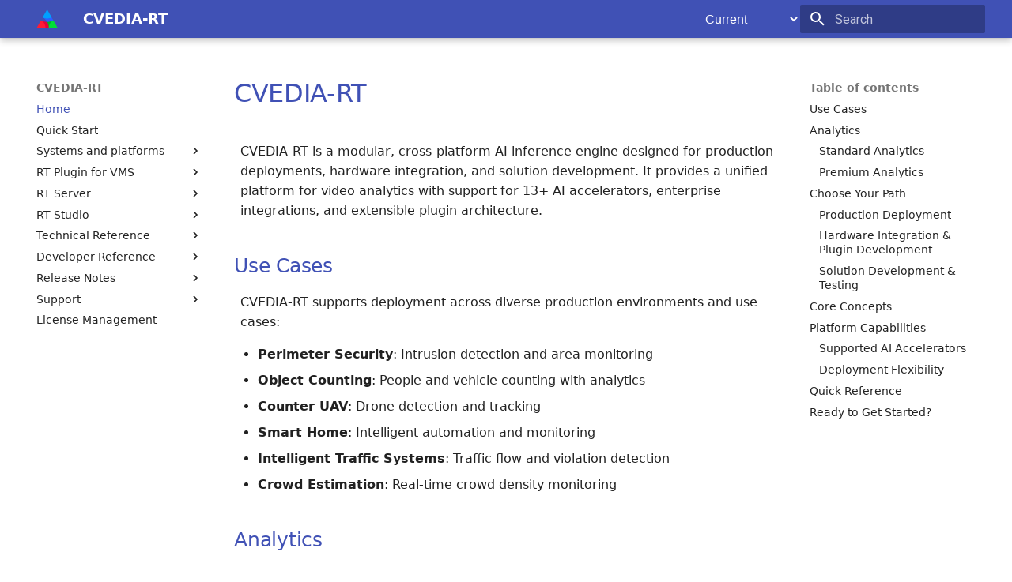

--- FILE ---
content_type: text/html; charset=utf-8
request_url: http://docs.cvedia.com/index.html
body_size: 11976
content:

<!doctype html>
<html lang="en" class="no-js">
  <head>
    
      <meta charset="utf-8">
      <meta name="viewport" content="width=device-width,initial-scale=1">
      
      
      
      
      
        <link rel="next" href="quickstart.html">
      
      
        
      
      
      <link rel="icon" href="images/favicon.ico">
      <meta name="generator" content="mkdocs-1.6.1, mkdocs-material-9.7.0">
    
    
      
        <title>CVEDIA-RT</title>
      
    
    
      <link rel="stylesheet" href="assets/stylesheets/main.618322db.min.css">
      
      


    
    
      
    
    
      
        
        
        <link rel="preconnect" href="https://fonts.gstatic.com" crossorigin>
        <link rel="stylesheet" href="https://fonts.googleapis.com/css?family=Roboto:300,300i,400,400i,700,700i%7CRoboto+Mono:400,400i,700,700i&display=fallback">
        <style>:root{--md-text-font:"Roboto";--md-code-font:"Roboto Mono"}</style>
      
    
    
      <link rel="stylesheet" href="stylesheets/elements.min.css">
    
      <link rel="stylesheet" href="stylesheets/custom.css">
    
    <script>__md_scope=new URL(".",location),__md_hash=e=>[...e].reduce(((e,_)=>(e<<5)-e+_.charCodeAt(0)),0),__md_get=(e,_=localStorage,t=__md_scope)=>JSON.parse(_.getItem(t.pathname+"."+e)),__md_set=(e,_,t=localStorage,a=__md_scope)=>{try{t.setItem(a.pathname+"."+e,JSON.stringify(_))}catch(e){}}</script>
    
      
  


  
  

<script id="__analytics">function __md_analytics(){function e(){dataLayer.push(arguments)}window.dataLayer=window.dataLayer||[],e("js",new Date),e("config","G-0NEJG1LMXN"),document.addEventListener("DOMContentLoaded",(function(){document.forms.search&&document.forms.search.query.addEventListener("blur",(function(){this.value&&e("event","search",{search_term:this.value})}));document$.subscribe((function(){var t=document.forms.feedback;if(void 0!==t)for(var a of t.querySelectorAll("[type=submit]"))a.addEventListener("click",(function(a){a.preventDefault();var n=document.location.pathname,d=this.getAttribute("data-md-value");e("event","feedback",{page:n,data:d}),t.firstElementChild.disabled=!0;var r=t.querySelector(".md-feedback__note [data-md-value='"+d+"']");r&&(r.hidden=!1)})),t.hidden=!1})),location$.subscribe((function(t){e("config","G-0NEJG1LMXN",{page_path:t.pathname})}))}));var t=document.createElement("script");t.async=!0,t.src="https://www.googletagmanager.com/gtag/js?id=G-0NEJG1LMXN",document.getElementById("__analytics").insertAdjacentElement("afterEnd",t)}</script>
  
    <script>"undefined"!=typeof __md_analytics&&__md_analytics()</script>
  

    
    
  </head>
  
  
    <body dir="ltr">
  
    
    <input class="md-toggle" data-md-toggle="drawer" type="checkbox" id="__drawer" autocomplete="off">
    <input class="md-toggle" data-md-toggle="search" type="checkbox" id="__search" autocomplete="off">
    <label class="md-overlay" for="__drawer"></label>
    <div data-md-component="skip">
      
        
        <a href="#cvedia-rt" class="md-skip">
          Skip to content
        </a>
      
    </div>
    <div data-md-component="announce">
      
    </div>
    
    
      

  

<header class="md-header md-header--shadow" data-md-component="header">
  <nav class="md-header__inner md-grid" aria-label="Header">
    <a href="index.html" title="CVEDIA-RT" class="md-header__button md-logo" aria-label="CVEDIA-RT" data-md-component="logo">
      
  <img src="images/logo.png" alt="logo">

    </a>
    <label class="md-header__button md-icon" for="__drawer">
      
      <svg xmlns="http://www.w3.org/2000/svg" viewBox="0 0 24 24"><path d="M3 6h18v2H3zm0 5h18v2H3zm0 5h18v2H3z"/></svg>
    </label>
    <div class="md-header__title" data-md-component="header-title">
      <div class="md-header__ellipsis">
        <div class="md-header__topic">
          <span class="md-ellipsis">
            CVEDIA-RT
          </span>
        </div>
        <div class="md-header__topic" data-md-component="header-topic">
          <span class="md-ellipsis">
            
              Home
            
          </span>
        </div>
      </div>
    </div>
    
    
      <script>var palette=__md_get("__palette");if(palette&&palette.color){if("(prefers-color-scheme)"===palette.color.media){var media=matchMedia("(prefers-color-scheme: light)"),input=document.querySelector(media.matches?"[data-md-color-media='(prefers-color-scheme: light)']":"[data-md-color-media='(prefers-color-scheme: dark)']");palette.color.media=input.getAttribute("data-md-color-media"),palette.color.scheme=input.getAttribute("data-md-color-scheme"),palette.color.primary=input.getAttribute("data-md-color-primary"),palette.color.accent=input.getAttribute("data-md-color-accent")}for(var[key,value]of Object.entries(palette.color))document.body.setAttribute("data-md-color-"+key,value)}</script>
    
    
    
      
      
        <label class="md-header__button md-icon" for="__search">
          
          <svg xmlns="http://www.w3.org/2000/svg" viewBox="0 0 24 24"><path d="M9.5 3A6.5 6.5 0 0 1 16 9.5c0 1.61-.59 3.09-1.56 4.23l.27.27h.79l5 5-1.5 1.5-5-5v-.79l-.27-.27A6.52 6.52 0 0 1 9.5 16 6.5 6.5 0 0 1 3 9.5 6.5 6.5 0 0 1 9.5 3m0 2C7 5 5 7 5 9.5S7 14 9.5 14 14 12 14 9.5 12 5 9.5 5"/></svg>
        </label>
        <div class="md-search" data-md-component="search" role="dialog">
  <label class="md-search__overlay" for="__search"></label>
  <div class="md-search__inner" role="search">
    <form class="md-search__form" name="search">
      <input type="text" class="md-search__input" name="query" aria-label="Search" placeholder="Search" autocapitalize="off" autocorrect="off" autocomplete="off" spellcheck="false" data-md-component="search-query" required>
      <label class="md-search__icon md-icon" for="__search">
        
        <svg xmlns="http://www.w3.org/2000/svg" viewBox="0 0 24 24"><path d="M9.5 3A6.5 6.5 0 0 1 16 9.5c0 1.61-.59 3.09-1.56 4.23l.27.27h.79l5 5-1.5 1.5-5-5v-.79l-.27-.27A6.52 6.52 0 0 1 9.5 16 6.5 6.5 0 0 1 3 9.5 6.5 6.5 0 0 1 9.5 3m0 2C7 5 5 7 5 9.5S7 14 9.5 14 14 12 14 9.5 12 5 9.5 5"/></svg>
        
        <svg xmlns="http://www.w3.org/2000/svg" viewBox="0 0 24 24"><path d="M20 11v2H8l5.5 5.5-1.42 1.42L4.16 12l7.92-7.92L13.5 5.5 8 11z"/></svg>
      </label>
      <nav class="md-search__options" aria-label="Search">
        
        <button type="reset" class="md-search__icon md-icon" title="Clear" aria-label="Clear" tabindex="-1">
          
          <svg xmlns="http://www.w3.org/2000/svg" viewBox="0 0 24 24"><path d="M19 6.41 17.59 5 12 10.59 6.41 5 5 6.41 10.59 12 5 17.59 6.41 19 12 13.41 17.59 19 19 17.59 13.41 12z"/></svg>
        </button>
      </nav>
      
    </form>
    <div class="md-search__output">
      <div class="md-search__scrollwrap" tabindex="0" data-md-scrollfix>
        <div class="md-search-result" data-md-component="search-result">
          <div class="md-search-result__meta">
            Initializing search
          </div>
          <ol class="md-search-result__list" role="presentation"></ol>
        </div>
      </div>
    </div>
  </div>
</div>
      
    
    
  </nav>
  
</header>
    
    <div class="md-container" data-md-component="container">
      
      
        
          
        
      
      <main class="md-main" data-md-component="main">
        <div class="md-main__inner md-grid">
          
            
              
              <div class="md-sidebar md-sidebar--primary" data-md-component="sidebar" data-md-type="navigation" >
                <div class="md-sidebar__scrollwrap">
                  <div class="md-sidebar__inner">
                    



<nav class="md-nav md-nav--primary" aria-label="Navigation" data-md-level="0">
  <label class="md-nav__title" for="__drawer">
    <a href="index.html" title="CVEDIA-RT" class="md-nav__button md-logo" aria-label="CVEDIA-RT" data-md-component="logo">
      
  <img src="images/logo.png" alt="logo">

    </a>
    CVEDIA-RT
  </label>
  
  <ul class="md-nav__list" data-md-scrollfix>
    
      
      
  
  
    
  
  
  
    <li class="md-nav__item md-nav__item--active">
      
      <input class="md-nav__toggle md-toggle" type="checkbox" id="__toc">
      
      
        
      
      
        <label class="md-nav__link md-nav__link--active" for="__toc">
          
  
  
  <span class="md-ellipsis">
    
  
    Home
  

    
  </span>
  
  

          <span class="md-nav__icon md-icon"></span>
        </label>
      
      <a href="index.html" class="md-nav__link md-nav__link--active">
        
  
  
  <span class="md-ellipsis">
    
  
    Home
  

    
  </span>
  
  

      </a>
      
        

<nav class="md-nav md-nav--secondary" aria-label="Table of contents">
  
  
  
    
  
  
    <label class="md-nav__title" for="__toc">
      <span class="md-nav__icon md-icon"></span>
      Table of contents
    </label>
    <ul class="md-nav__list" data-md-component="toc" data-md-scrollfix>
      
        <li class="md-nav__item">
  <a href="#use-cases" class="md-nav__link">
    <span class="md-ellipsis">
      
        Use Cases
      
    </span>
  </a>
  
</li>
      
        <li class="md-nav__item">
  <a href="#analytics" class="md-nav__link">
    <span class="md-ellipsis">
      
        Analytics
      
    </span>
  </a>
  
    <nav class="md-nav" aria-label="Analytics">
      <ul class="md-nav__list">
        
          <li class="md-nav__item">
  <a href="#standard-analytics" class="md-nav__link">
    <span class="md-ellipsis">
      
        Standard Analytics
      
    </span>
  </a>
  
</li>
        
          <li class="md-nav__item">
  <a href="#premium-analytics" class="md-nav__link">
    <span class="md-ellipsis">
      
        Premium Analytics
      
    </span>
  </a>
  
</li>
        
      </ul>
    </nav>
  
</li>
      
        <li class="md-nav__item">
  <a href="#choose-your-path" class="md-nav__link">
    <span class="md-ellipsis">
      
        Choose Your Path
      
    </span>
  </a>
  
    <nav class="md-nav" aria-label="Choose Your Path">
      <ul class="md-nav__list">
        
          <li class="md-nav__item">
  <a href="#production-deployment" class="md-nav__link">
    <span class="md-ellipsis">
      
        Production Deployment
      
    </span>
  </a>
  
</li>
        
          <li class="md-nav__item">
  <a href="#hardware-integration-plugin-development" class="md-nav__link">
    <span class="md-ellipsis">
      
        Hardware Integration &amp; Plugin Development
      
    </span>
  </a>
  
</li>
        
          <li class="md-nav__item">
  <a href="#solution-development-testing" class="md-nav__link">
    <span class="md-ellipsis">
      
        Solution Development &amp; Testing
      
    </span>
  </a>
  
</li>
        
      </ul>
    </nav>
  
</li>
      
        <li class="md-nav__item">
  <a href="#core-concepts" class="md-nav__link">
    <span class="md-ellipsis">
      
        Core Concepts
      
    </span>
  </a>
  
</li>
      
        <li class="md-nav__item">
  <a href="#platform-capabilities" class="md-nav__link">
    <span class="md-ellipsis">
      
        Platform Capabilities
      
    </span>
  </a>
  
    <nav class="md-nav" aria-label="Platform Capabilities">
      <ul class="md-nav__list">
        
          <li class="md-nav__item">
  <a href="#supported-ai-accelerators" class="md-nav__link">
    <span class="md-ellipsis">
      
        Supported AI Accelerators
      
    </span>
  </a>
  
</li>
        
          <li class="md-nav__item">
  <a href="#deployment-flexibility" class="md-nav__link">
    <span class="md-ellipsis">
      
        Deployment Flexibility
      
    </span>
  </a>
  
</li>
        
      </ul>
    </nav>
  
</li>
      
        <li class="md-nav__item">
  <a href="#quick-reference" class="md-nav__link">
    <span class="md-ellipsis">
      
        Quick Reference
      
    </span>
  </a>
  
</li>
      
        <li class="md-nav__item">
  <a href="#ready-to-get-started" class="md-nav__link">
    <span class="md-ellipsis">
      
        Ready to Get Started?
      
    </span>
  </a>
  
</li>
      
    </ul>
  
</nav>
      
    </li>
  

    
      
      
  
  
  
  
    <li class="md-nav__item">
      <a href="quickstart.html" class="md-nav__link">
        
  
  
  <span class="md-ellipsis">
    
  
    Quick Start
  

    
  </span>
  
  

      </a>
    </li>
  

    
      
      
  
  
  
  
    
    
    
    
    
    <li class="md-nav__item md-nav__item--nested">
      
        
        
        <input class="md-nav__toggle md-toggle " type="checkbox" id="__nav_3" >
        
          
          <label class="md-nav__link" for="__nav_3" id="__nav_3_label" tabindex="0">
            
  
  
  <span class="md-ellipsis">
    
  
    Systems and platforms
  

    
  </span>
  
  

            <span class="md-nav__icon md-icon"></span>
          </label>
        
        <nav class="md-nav" data-md-level="1" aria-labelledby="__nav_3_label" aria-expanded="false">
          <label class="md-nav__title" for="__nav_3">
            <span class="md-nav__icon md-icon"></span>
            
  
    Systems and platforms
  

          </label>
          <ul class="md-nav__list" data-md-scrollfix>
            
              
                
  
  
  
  
    <li class="md-nav__item">
      <a href="platforms/index.html" class="md-nav__link">
        
  
  
  <span class="md-ellipsis">
    
  
    Overview
  

    
  </span>
  
  

      </a>
    </li>
  

              
            
              
                
  
  
  
  
    <li class="md-nav__item">
      <a href="platforms/windows.html" class="md-nav__link">
        
  
  
  <span class="md-ellipsis">
    
  
    Windows
  

    
  </span>
  
  

      </a>
    </li>
  

              
            
              
                
  
  
  
  
    <li class="md-nav__item">
      <a href="platforms/linux.html" class="md-nav__link">
        
  
  
  <span class="md-ellipsis">
    
  
    Linux
  

    
  </span>
  
  

      </a>
    </li>
  

              
            
              
                
  
  
  
  
    
    
    
    
    
    <li class="md-nav__item md-nav__item--nested">
      
        
        
        <input class="md-nav__toggle md-toggle " type="checkbox" id="__nav_3_4" >
        
          
          <label class="md-nav__link" for="__nav_3_4" id="__nav_3_4_label" tabindex="0">
            
  
  
  <span class="md-ellipsis">
    
  
    AI Accelerators
  

    
  </span>
  
  

            <span class="md-nav__icon md-icon"></span>
          </label>
        
        <nav class="md-nav" data-md-level="2" aria-labelledby="__nav_3_4_label" aria-expanded="false">
          <label class="md-nav__title" for="__nav_3_4">
            <span class="md-nav__icon md-icon"></span>
            
  
    AI Accelerators
  

          </label>
          <ul class="md-nav__list" data-md-scrollfix>
            
              
                
  
  
  
  
    <li class="md-nav__item">
      <a href="platforms/ambarella.html" class="md-nav__link">
        
  
  
  <span class="md-ellipsis">
    
  
    Ambarella
  

    
  </span>
  
  

      </a>
    </li>
  

              
            
              
                
  
  
  
  
    <li class="md-nav__item">
      <a href="platforms/arm.html" class="md-nav__link">
        
  
  
  <span class="md-ellipsis">
    
  
    ARM NEON / ASIMD
  

    
  </span>
  
  

      </a>
    </li>
  

              
            
              
                
  
  
  
  
    <li class="md-nav__item">
      <a href="platforms/blaize.html" class="md-nav__link">
        
  
  
  <span class="md-ellipsis">
    
  
    Blaize
  

    
  </span>
  
  

      </a>
    </li>
  

              
            
              
                
  
  
  
  
    <li class="md-nav__item">
      <a href="platforms/deepx.html" class="md-nav__link">
        
  
  
  <span class="md-ellipsis">
    
  
    DEEPX
  

    
  </span>
  
  

      </a>
    </li>
  

              
            
              
                
  
  
  
  
    <li class="md-nav__item">
      <a href="platforms/hailo.html" class="md-nav__link">
        
  
  
  <span class="md-ellipsis">
    
  
    Hailo
  

    
  </span>
  
  

      </a>
    </li>
  

              
            
              
                
  
  
  
  
    <li class="md-nav__item">
      <a href="platforms/openvino.html" class="md-nav__link">
        
  
  
  <span class="md-ellipsis">
    
  
    Intel CPU with OpenVino
  

    
  </span>
  
  

      </a>
    </li>
  

              
            
              
                
  
  
  
  
    <li class="md-nav__item">
      <a href="platforms/movidius.html" class="md-nav__link">
        
  
  
  <span class="md-ellipsis">
    
  
    Intel Movidius VPU
  

    
  </span>
  
  

      </a>
    </li>
  

              
            
              
                
  
  
  
  
    <li class="md-nav__item">
      <a href="platforms/jetson.html" class="md-nav__link">
        
  
  
  <span class="md-ellipsis">
    
  
    NVIDIA Jetson
  

    
  </span>
  
  

      </a>
    </li>
  

              
            
              
                
  
  
  
  
    <li class="md-nav__item">
      <a href="platforms/nvidia_gpu.html" class="md-nav__link">
        
  
  
  <span class="md-ellipsis">
    
  
    NVIDIA GPU
  

    
  </span>
  
  

      </a>
    </li>
  

              
            
              
                
  
  
  
  
    <li class="md-nav__item">
      <a href="platforms/qualcomm.html" class="md-nav__link">
        
  
  
  <span class="md-ellipsis">
    
  
    Qualcomm
  

    
  </span>
  
  

      </a>
    </li>
  

              
            
              
                
  
  
  
  
    <li class="md-nav__item">
      <a href="platforms/rockchip.html" class="md-nav__link">
        
  
  
  <span class="md-ellipsis">
    
  
    Rockchip
  

    
  </span>
  
  

      </a>
    </li>
  

              
            
              
                
  
  
  
  
    <li class="md-nav__item">
      <a href="platforms/sigmastar.html" class="md-nav__link">
        
  
  
  <span class="md-ellipsis">
    
  
    SigmaStar
  

    
  </span>
  
  

      </a>
    </li>
  

              
            
          </ul>
        </nav>
      
    </li>
  

              
            
              
                
  
  
  
  
    
    
    
    
    
    <li class="md-nav__item md-nav__item--nested">
      
        
        
        <input class="md-nav__toggle md-toggle " type="checkbox" id="__nav_3_5" >
        
          
          <label class="md-nav__link" for="__nav_3_5" id="__nav_3_5_label" tabindex="0">
            
  
  
  <span class="md-ellipsis">
    
  
    Cloud
  

    
  </span>
  
  

            <span class="md-nav__icon md-icon"></span>
          </label>
        
        <nav class="md-nav" data-md-level="2" aria-labelledby="__nav_3_5_label" aria-expanded="false">
          <label class="md-nav__title" for="__nav_3_5">
            <span class="md-nav__icon md-icon"></span>
            
  
    Cloud
  

          </label>
          <ul class="md-nav__list" data-md-scrollfix>
            
              
                
  
  
  
  
    <li class="md-nav__item">
      <a href="platforms/azure_aci.html" class="md-nav__link">
        
  
  
  <span class="md-ellipsis">
    
  
    Azure ACI
  

    
  </span>
  
  

      </a>
    </li>
  

              
            
              
                
  
  
  
  
    <li class="md-nav__item">
      <a href="platforms/aws_ec2.html" class="md-nav__link">
        
  
  
  <span class="md-ellipsis">
    
  
    AWS EC2
  

    
  </span>
  
  

      </a>
    </li>
  

              
            
              
                
  
  
  
  
    <li class="md-nav__item">
      <a href="platforms/aws_eks.html" class="md-nav__link">
        
  
  
  <span class="md-ellipsis">
    
  
    AWS ECS / EKS
  

    
  </span>
  
  

      </a>
    </li>
  

              
            
              
                
  
  
  
  
    <li class="md-nav__item">
      <a href="platforms/google_cloud_run.html" class="md-nav__link">
        
  
  
  <span class="md-ellipsis">
    
  
    Google Cloud Run
  

    
  </span>
  
  

      </a>
    </li>
  

              
            
              
                
  
  
  
  
    <li class="md-nav__item">
      <a href="platforms/google_cloud_anthos.html" class="md-nav__link">
        
  
  
  <span class="md-ellipsis">
    
  
    Google Cloud Anthos
  

    
  </span>
  
  

      </a>
    </li>
  

              
            
              
                
  
  
  
  
    <li class="md-nav__item">
      <a href="platforms/google_cloud_vm.html" class="md-nav__link">
        
  
  
  <span class="md-ellipsis">
    
  
    Google Cloud VM
  

    
  </span>
  
  

      </a>
    </li>
  

              
            
          </ul>
        </nav>
      
    </li>
  

              
            
              
                
  
  
  
  
    
    
    
    
    
    <li class="md-nav__item md-nav__item--nested">
      
        
        
        <input class="md-nav__toggle md-toggle " type="checkbox" id="__nav_3_6" >
        
          
          <label class="md-nav__link" for="__nav_3_6" id="__nav_3_6_label" tabindex="0">
            
  
  
  <span class="md-ellipsis">
    
  
    Hardware video decoding
  

    
  </span>
  
  

            <span class="md-nav__icon md-icon"></span>
          </label>
        
        <nav class="md-nav" data-md-level="2" aria-labelledby="__nav_3_6_label" aria-expanded="false">
          <label class="md-nav__title" for="__nav_3_6">
            <span class="md-nav__icon md-icon"></span>
            
  
    Hardware video decoding
  

          </label>
          <ul class="md-nav__list" data-md-scrollfix>
            
              
                
  
  
  
  
    <li class="md-nav__item">
      <a href="decoding/intel.html" class="md-nav__link">
        
  
  
  <span class="md-ellipsis">
    
  
    Intel
  

    
  </span>
  
  

      </a>
    </li>
  

              
            
              
                
  
  
  
  
    <li class="md-nav__item">
      <a href="decoding/nvdec.html" class="md-nav__link">
        
  
  
  <span class="md-ellipsis">
    
  
    NVIDIA
  

    
  </span>
  
  

      </a>
    </li>
  

              
            
          </ul>
        </nav>
      
    </li>
  

              
            
          </ul>
        </nav>
      
    </li>
  

    
      
      
  
  
  
  
    
    
    
    
    
    <li class="md-nav__item md-nav__item--nested">
      
        
        
        <input class="md-nav__toggle md-toggle " type="checkbox" id="__nav_4" >
        
          
          <label class="md-nav__link" for="__nav_4" id="__nav_4_label" tabindex="0">
            
  
  
  <span class="md-ellipsis">
    
  
    RT Plugin for VMS
  

    
  </span>
  
  

            <span class="md-nav__icon md-icon"></span>
          </label>
        
        <nav class="md-nav" data-md-level="1" aria-labelledby="__nav_4_label" aria-expanded="false">
          <label class="md-nav__title" for="__nav_4">
            <span class="md-nav__icon md-icon"></span>
            
  
    RT Plugin for VMS
  

          </label>
          <ul class="md-nav__list" data-md-scrollfix>
            
              
                
  
  
  
  
    <li class="md-nav__item">
      <a href="vms/index.html" class="md-nav__link">
        
  
  
  <span class="md-ellipsis">
    
  
    Overview
  

    
  </span>
  
  

      </a>
    </li>
  

              
            
              
                
  
  
  
  
    
    
    
    
    
    <li class="md-nav__item md-nav__item--nested">
      
        
        
        <input class="md-nav__toggle md-toggle " type="checkbox" id="__nav_4_2" >
        
          
          <label class="md-nav__link" for="__nav_4_2" id="__nav_4_2_label" tabindex="0">
            
  
  
  <span class="md-ellipsis">
    
  
    Milestone XProtect
  

    
  </span>
  
  

            <span class="md-nav__icon md-icon"></span>
          </label>
        
        <nav class="md-nav" data-md-level="2" aria-labelledby="__nav_4_2_label" aria-expanded="false">
          <label class="md-nav__title" for="__nav_4_2">
            <span class="md-nav__icon md-icon"></span>
            
  
    Milestone XProtect
  

          </label>
          <ul class="md-nav__list" data-md-scrollfix>
            
              
                
  
  
  
  
    <li class="md-nav__item">
      <a href="vms/milestone.html" class="md-nav__link">
        
  
  
  <span class="md-ellipsis">
    
  
    Overview
  

    
  </span>
  
  

      </a>
    </li>
  

              
            
              
                
  
  
  
  
    <li class="md-nav__item">
      <a href="vms/milestone-setup.html" class="md-nav__link">
        
  
  
  <span class="md-ellipsis">
    
  
    Setup
  

    
  </span>
  
  

      </a>
    </li>
  

              
            
              
                
  
  
  
  
    <li class="md-nav__item">
      <a href="vms/milestone-configuration.html" class="md-nav__link">
        
  
  
  <span class="md-ellipsis">
    
  
    Configuration
  

    
  </span>
  
  

      </a>
    </li>
  

              
            
              
                
  
  
  
  
    <li class="md-nav__item">
      <a href="vms/milestone-operators.html" class="md-nav__link">
        
  
  
  <span class="md-ellipsis">
    
  
    Operator Guide
  

    
  </span>
  
  

      </a>
    </li>
  

              
            
          </ul>
        </nav>
      
    </li>
  

              
            
              
                
  
  
  
  
    <li class="md-nav__item">
      <a href="vms/nx_witness.html" class="md-nav__link">
        
  
  
  <span class="md-ellipsis">
    
  
    NX Witness
  

    
  </span>
  
  

      </a>
    </li>
  

              
            
              
                
  
  
  
  
    <li class="md-nav__item">
      <a href="vms/nx_meta.html" class="md-nav__link">
        
  
  
  <span class="md-ellipsis">
    
  
    NX Meta
  

    
  </span>
  
  

      </a>
    </li>
  

              
            
              
                
  
  
  
  
    <li class="md-nav__item">
      <a href="vms/wave.html" class="md-nav__link">
        
  
  
  <span class="md-ellipsis">
    
  
    Wisenet WAVE
  

    
  </span>
  
  

      </a>
    </li>
  

              
            
              
                
  
  
  
  
    <li class="md-nav__item">
      <a href="vms/dw.html" class="md-nav__link">
        
  
  
  <span class="md-ellipsis">
    
  
    DW Spectrum
  

    
  </span>
  
  

      </a>
    </li>
  

              
            
              
                
  
  
  
  
    <li class="md-nav__item">
      <a href="vms/piko.html" class="md-nav__link">
        
  
  
  <span class="md-ellipsis">
    
  
    Piko
  

    
  </span>
  
  

      </a>
    </li>
  

              
            
              
                
  
  
  
  
    <li class="md-nav__item">
      <a href="vms/alpha_vs.html" class="md-nav__link">
        
  
  
  <span class="md-ellipsis">
    
  
    Alpha VS
  

    
  </span>
  
  

      </a>
    </li>
  

              
            
              
                
  
  
  
  
    <li class="md-nav__item">
      <a href="vms/manual.html" class="md-nav__link">
        
  
  
  <span class="md-ellipsis">
    
  
    Manual NX-like setup
  

    
  </span>
  
  

      </a>
    </li>
  

              
            
          </ul>
        </nav>
      
    </li>
  

    
      
      
  
  
  
  
    
    
    
    
    
    <li class="md-nav__item md-nav__item--nested">
      
        
        
        <input class="md-nav__toggle md-toggle " type="checkbox" id="__nav_5" >
        
          
          <label class="md-nav__link" for="__nav_5" id="__nav_5_label" tabindex="0">
            
  
  
  <span class="md-ellipsis">
    
  
    RT Server
  

    
  </span>
  
  

            <span class="md-nav__icon md-icon"></span>
          </label>
        
        <nav class="md-nav" data-md-level="1" aria-labelledby="__nav_5_label" aria-expanded="false">
          <label class="md-nav__title" for="__nav_5">
            <span class="md-nav__icon md-icon"></span>
            
  
    RT Server
  

          </label>
          <ul class="md-nav__list" data-md-scrollfix>
            
              
                
  
  
  
  
    <li class="md-nav__item">
      <a href="rtserver/index.html" class="md-nav__link">
        
  
  
  <span class="md-ellipsis">
    
  
    Overview
  

    
  </span>
  
  

      </a>
    </li>
  

              
            
              
                
  
  
  
  
    <li class="md-nav__item">
      <a href="rtserver/running.html" class="md-nav__link">
        
  
  
  <span class="md-ellipsis">
    
  
    Running RT Server
  

    
  </span>
  
  

      </a>
    </li>
  

              
            
              
                
  
  
  
  
    <li class="md-nav__item">
      <a href="rtserver/web_panel.html" class="md-nav__link">
        
  
  
  <span class="md-ellipsis">
    
  
    Web Panel
  

    
  </span>
  
  

      </a>
    </li>
  

              
            
              
                
  
  
  
  
    <li class="md-nav__item">
      <a href="rtserver/rest_api.html" class="md-nav__link">
        
  
  
  <span class="md-ellipsis">
    
  
    REST API Integration
  

    
  </span>
  
  

      </a>
    </li>
  

              
            
          </ul>
        </nav>
      
    </li>
  

    
      
      
  
  
  
  
    
    
    
    
    
    <li class="md-nav__item md-nav__item--nested">
      
        
        
        <input class="md-nav__toggle md-toggle " type="checkbox" id="__nav_6" >
        
          
          <label class="md-nav__link" for="__nav_6" id="__nav_6_label" tabindex="0">
            
  
  
  <span class="md-ellipsis">
    
  
    RT Studio
  

    
  </span>
  
  

            <span class="md-nav__icon md-icon"></span>
          </label>
        
        <nav class="md-nav" data-md-level="1" aria-labelledby="__nav_6_label" aria-expanded="false">
          <label class="md-nav__title" for="__nav_6">
            <span class="md-nav__icon md-icon"></span>
            
  
    RT Studio
  

          </label>
          <ul class="md-nav__list" data-md-scrollfix>
            
              
                
  
  
  
  
    <li class="md-nav__item">
      <a href="rtlab/index.html" class="md-nav__link">
        
  
  
  <span class="md-ellipsis">
    
  
    Getting Started
  

    
  </span>
  
  

      </a>
    </li>
  

              
            
              
                
  
  
  
  
    
    
    
    
    
    <li class="md-nav__item md-nav__item--nested">
      
        
        
        <input class="md-nav__toggle md-toggle " type="checkbox" id="__nav_6_2" >
        
          
          <label class="md-nav__link" for="__nav_6_2" id="__nav_6_2_label" tabindex="0">
            
  
  
  <span class="md-ellipsis">
    
  
    Working with Instances
  

    
  </span>
  
  

            <span class="md-nav__icon md-icon"></span>
          </label>
        
        <nav class="md-nav" data-md-level="2" aria-labelledby="__nav_6_2_label" aria-expanded="false">
          <label class="md-nav__title" for="__nav_6_2">
            <span class="md-nav__icon md-icon"></span>
            
  
    Working with Instances
  

          </label>
          <ul class="md-nav__list" data-md-scrollfix>
            
              
                
  
  
  
  
    <li class="md-nav__item">
      <a href="rtlab/create_edit_instance.html" class="md-nav__link">
        
  
  
  <span class="md-ellipsis">
    
  
    Creating and Editing an Instance
  

    
  </span>
  
  

      </a>
    </li>
  

              
            
              
                
  
  
  
  
    <li class="md-nav__item">
      <a href="rtlab/setup_window.html" class="md-nav__link">
        
  
  
  <span class="md-ellipsis">
    
  
    Setup Window
  

    
  </span>
  
  

      </a>
    </li>
  

              
            
              
                
  
  
  
  
    <li class="md-nav__item">
      <a href="rtlab/cameras.html" class="md-nav__link">
        
  
  
  <span class="md-ellipsis">
    
  
    Camera Manager
  

    
  </span>
  
  

      </a>
    </li>
  

              
            
              
                
  
  
  
  
    <li class="md-nav__item">
      <a href="rtlab/playback.html" class="md-nav__link">
        
  
  
  <span class="md-ellipsis">
    
  
    Video Playback
  

    
  </span>
  
  

      </a>
    </li>
  

              
            
              
                
  
  
  
  
    <li class="md-nav__item">
      <a href="rtlab/output_preview.html" class="md-nav__link">
        
  
  
  <span class="md-ellipsis">
    
  
    Output Preview
  

    
  </span>
  
  

      </a>
    </li>
  

              
            
          </ul>
        </nav>
      
    </li>
  

              
            
              
                
  
  
  
  
    
    
    
    
    
    <li class="md-nav__item md-nav__item--nested">
      
        
        
        <input class="md-nav__toggle md-toggle " type="checkbox" id="__nav_6_3" >
        
          
          <label class="md-nav__link" for="__nav_6_3" id="__nav_6_3_label" tabindex="0">
            
  
  
  <span class="md-ellipsis">
    
  
    Data & Export
  

    
  </span>
  
  

            <span class="md-nav__icon md-icon"></span>
          </label>
        
        <nav class="md-nav" data-md-level="2" aria-labelledby="__nav_6_3_label" aria-expanded="false">
          <label class="md-nav__title" for="__nav_6_3">
            <span class="md-nav__icon md-icon"></span>
            
  
    Data & Export
  

          </label>
          <ul class="md-nav__list" data-md-scrollfix>
            
              
                
  
  
  
  
    <li class="md-nav__item">
      <a href="rtlab/export.html" class="md-nav__link">
        
  
  
  <span class="md-ellipsis">
    
  
    Data Export
  

    
  </span>
  
  

      </a>
    </li>
  

              
            
              
                
  
  
  
  
    <li class="md-nav__item">
      <a href="rtlab/logs.html" class="md-nav__link">
        
  
  
  <span class="md-ellipsis">
    
  
    Logs
  

    
  </span>
  
  

      </a>
    </li>
  

              
            
          </ul>
        </nav>
      
    </li>
  

              
            
              
                
  
  
  
  
    <li class="md-nav__item">
      <a href="rtlab/remote.html" class="md-nav__link">
        
  
  
  <span class="md-ellipsis">
    
  
    Remote UI
  

    
  </span>
  
  

      </a>
    </li>
  

              
            
              
                
  
  
  
  
    
    
    
    
    
    <li class="md-nav__item md-nav__item--nested">
      
        
        
        <input class="md-nav__toggle md-toggle " type="checkbox" id="__nav_6_5" >
        
          
          <label class="md-nav__link" for="__nav_6_5" id="__nav_6_5_label" tabindex="0">
            
  
  
  <span class="md-ellipsis">
    
  
    Solutions
  

    
  </span>
  
  

            <span class="md-nav__icon md-icon"></span>
          </label>
        
        <nav class="md-nav" data-md-level="2" aria-labelledby="__nav_6_5_label" aria-expanded="false">
          <label class="md-nav__title" for="__nav_6_5">
            <span class="md-nav__icon md-icon"></span>
            
  
    Solutions
  

          </label>
          <ul class="md-nav__list" data-md-scrollfix>
            
              
                
  
  
  
  
    <li class="md-nav__item">
      <a href="solutions/index.html" class="md-nav__link">
        
  
  
  <span class="md-ellipsis">
    
  
    Overview
  

    
  </span>
  
  

      </a>
    </li>
  

              
            
              
                
  
  
  
  
    
    
    
    
    
    <li class="md-nav__item md-nav__item--nested">
      
        
        
        <input class="md-nav__toggle md-toggle " type="checkbox" id="__nav_6_5_2" >
        
          
          <label class="md-nav__link" for="__nav_6_5_2" id="__nav_6_5_2_label" tabindex="0">
            
  
  
  <span class="md-ellipsis">
    
  
    SecuRT (Security)
  

    
  </span>
  
  

            <span class="md-nav__icon md-icon"></span>
          </label>
        
        <nav class="md-nav" data-md-level="3" aria-labelledby="__nav_6_5_2_label" aria-expanded="false">
          <label class="md-nav__title" for="__nav_6_5_2">
            <span class="md-nav__icon md-icon"></span>
            
  
    SecuRT (Security)
  

          </label>
          <ul class="md-nav__list" data-md-scrollfix>
            
              
                
  
  
  
  
    <li class="md-nav__item">
      <a href="solutions/securt/index.html" class="md-nav__link">
        
  
  
  <span class="md-ellipsis">
    
  
    Getting Started
  

    
  </span>
  
  

      </a>
    </li>
  

              
            
              
                
  
  
  
  
    <li class="md-nav__item">
      <a href="solutions/securt/areas_tripwires_setup.html" class="md-nav__link">
        
  
  
  <span class="md-ellipsis">
    
  
    Setting up Areas and Tripwires
  

    
  </span>
  
  

      </a>
    </li>
  

              
            
              
                
  
  
  
  
    <li class="md-nav__item">
      <a href="solutions/securt/exporting_data.html" class="md-nav__link">
        
  
  
  <span class="md-ellipsis">
    
  
    Exporting Data
  

    
  </span>
  
  

      </a>
    </li>
  

              
            
              
                
  
  
  
  
    <li class="md-nav__item">
      <a href="solutions/securt/vehicle_subclassification.html" class="md-nav__link">
        
  
  
  <span class="md-ellipsis">
    
  
    Vehicle subclassification
  

    
  </span>
  
  

      </a>
    </li>
  

              
            
              
                
  
  
  
  
    <li class="md-nav__item">
      <a href="solutions/securt/armed_person_classification.html" class="md-nav__link">
        
  
  
  <span class="md-ellipsis">
    
  
    Armed person classification
  

    
  </span>
  
  

      </a>
    </li>
  

              
            
              
                
  
  
  
  
    <li class="md-nav__item">
      <a href="solutions/securt/object_movement.html" class="md-nav__link">
        
  
  
  <span class="md-ellipsis">
    
  
    Object Movement
  

    
  </span>
  
  

      </a>
    </li>
  

              
            
          </ul>
        </nav>
      
    </li>
  

              
            
              
                
  
  
  
  
    
    
    
    
    
    <li class="md-nav__item md-nav__item--nested">
      
        
        
        <input class="md-nav__toggle md-toggle " type="checkbox" id="__nav_6_5_3" >
        
          
          <label class="md-nav__link" for="__nav_6_5_3" id="__nav_6_5_3_label" tabindex="0">
            
  
  
  <span class="md-ellipsis">
    
  
    Crowd Estimation
  

    
  </span>
  
  

            <span class="md-nav__icon md-icon"></span>
          </label>
        
        <nav class="md-nav" data-md-level="3" aria-labelledby="__nav_6_5_3_label" aria-expanded="false">
          <label class="md-nav__title" for="__nav_6_5_3">
            <span class="md-nav__icon md-icon"></span>
            
  
    Crowd Estimation
  

          </label>
          <ul class="md-nav__list" data-md-scrollfix>
            
              
                
  
  
  
  
    <li class="md-nav__item">
      <a href="solutions/crowd-estimation/index.html" class="md-nav__link">
        
  
  
  <span class="md-ellipsis">
    
  
    Getting Started
  

    
  </span>
  
  

      </a>
    </li>
  

              
            
              
                
  
  
  
  
    <li class="md-nav__item">
      <a href="solutions/crowd-estimation/exporting_data.html" class="md-nav__link">
        
  
  
  <span class="md-ellipsis">
    
  
    Exporting Data
  

    
  </span>
  
  

      </a>
    </li>
  

              
            
          </ul>
        </nav>
      
    </li>
  

              
            
              
                
  
  
  
  
    
    
    
    
    
    <li class="md-nav__item md-nav__item--nested">
      
        
        
        <input class="md-nav__toggle md-toggle " type="checkbox" id="__nav_6_5_4" >
        
          
          <label class="md-nav__link" for="__nav_6_5_4" id="__nav_6_5_4_label" tabindex="0">
            
  
  
  <span class="md-ellipsis">
    
  
    Models Playground
  

    
  </span>
  
  

            <span class="md-nav__icon md-icon"></span>
          </label>
        
        <nav class="md-nav" data-md-level="3" aria-labelledby="__nav_6_5_4_label" aria-expanded="false">
          <label class="md-nav__title" for="__nav_6_5_4">
            <span class="md-nav__icon md-icon"></span>
            
  
    Models Playground
  

          </label>
          <ul class="md-nav__list" data-md-scrollfix>
            
              
                
  
  
  
  
    <li class="md-nav__item">
      <a href="solutions/playground/index.html" class="md-nav__link">
        
  
  
  <span class="md-ellipsis">
    
  
    Overview
  

    
  </span>
  
  

      </a>
    </li>
  

              
            
          </ul>
        </nav>
      
    </li>
  

              
            
          </ul>
        </nav>
      
    </li>
  

              
            
          </ul>
        </nav>
      
    </li>
  

    
      
      
  
  
  
  
    
    
    
    
    
    <li class="md-nav__item md-nav__item--nested">
      
        
        
        <input class="md-nav__toggle md-toggle " type="checkbox" id="__nav_7" >
        
          
          <label class="md-nav__link" for="__nav_7" id="__nav_7_label" tabindex="0">
            
  
  
  <span class="md-ellipsis">
    
  
    Technical Reference
  

    
  </span>
  
  

            <span class="md-nav__icon md-icon"></span>
          </label>
        
        <nav class="md-nav" data-md-level="1" aria-labelledby="__nav_7_label" aria-expanded="false">
          <label class="md-nav__title" for="__nav_7">
            <span class="md-nav__icon md-icon"></span>
            
  
    Technical Reference
  

          </label>
          <ul class="md-nav__list" data-md-scrollfix>
            
              
                
  
  
  
  
    <li class="md-nav__item">
      <a href="engine/config.html" class="md-nav__link">
        
  
  
  <span class="md-ellipsis">
    
  
    CVEDIA-RT Config
  

    
  </span>
  
  

      </a>
    </li>
  

              
            
              
                
  
  
  
  
    <li class="md-nav__item">
      <a href="engine/logging.html" class="md-nav__link">
        
  
  
  <span class="md-ellipsis">
    
  
    Logging
  

    
  </span>
  
  

      </a>
    </li>
  

              
            
              
                
  
  
  
  
    <li class="md-nav__item">
      <a href="engine/network.html" class="md-nav__link">
        
  
  
  <span class="md-ellipsis">
    
  
    Network & Ports
  

    
  </span>
  
  

      </a>
    </li>
  

              
            
              
                
  
  
  
  
    <li class="md-nav__item">
      <a href="engine/modelforge.html" class="md-nav__link">
        
  
  
  <span class="md-ellipsis">
    
  
    Modelforge
  

    
  </span>
  
  

      </a>
    </li>
  

              
            
              
                
  
  
  
  
    <li class="md-nav__item">
      <a href="engine/rtcmd.html" class="md-nav__link">
        
  
  
  <span class="md-ellipsis">
    
  
    RT Command Line Tool
  

    
  </span>
  
  

      </a>
    </li>
  

              
            
              
                
  
  
  
  
    
    
    
    
    
    <li class="md-nav__item md-nav__item--nested">
      
        
        
        <input class="md-nav__toggle md-toggle " type="checkbox" id="__nav_7_6" >
        
          
          <label class="md-nav__link" for="__nav_7_6" id="__nav_7_6_label" tabindex="0">
            
  
  
  <span class="md-ellipsis">
    
  
    Tutorials
  

    
  </span>
  
  

            <span class="md-nav__icon md-icon"></span>
          </label>
        
        <nav class="md-nav" data-md-level="2" aria-labelledby="__nav_7_6_label" aria-expanded="false">
          <label class="md-nav__title" for="__nav_7_6">
            <span class="md-nav__icon md-icon"></span>
            
  
    Tutorials
  

          </label>
          <ul class="md-nav__list" data-md-scrollfix>
            
              
                
  
  
  
  
    <li class="md-nav__item">
      <a href="tutorials/advanced_io.html" class="md-nav__link">
        
  
  
  <span class="md-ellipsis">
    
  
    Advanced IO with GStreamer
  

    
  </span>
  
  

      </a>
    </li>
  

              
            
              
                
  
  
  
  
    <li class="md-nav__item">
      <a href="tutorials/debug_gstreamer.html" class="md-nav__link">
        
  
  
  <span class="md-ellipsis">
    
  
    How to debug GStreamer
  

    
  </span>
  
  

      </a>
    </li>
  

              
            
              
                
  
  
  
  
    <li class="md-nav__item">
      <a href="tutorials/rtsp_to_hls.html" class="md-nav__link">
        
  
  
  <span class="md-ellipsis">
    
  
    How to convert RTSP to HLS
  

    
  </span>
  
  

      </a>
    </li>
  

              
            
              
                
  
  
  
  
    <li class="md-nav__item">
      <a href="tutorials/how_to_basler.html" class="md-nav__link">
        
  
  
  <span class="md-ellipsis">
    
  
    Using Basler cameras with CVEDIA-RT
  

    
  </span>
  
  

      </a>
    </li>
  

              
            
              
                
  
  
  
  
    <li class="md-nav__item">
      <a href="tutorials/airgap.html" class="md-nav__link">
        
  
  
  <span class="md-ellipsis">
    
  
    Airgapped devices
  

    
  </span>
  
  

      </a>
    </li>
  

              
            
              
                
  
  
  
  
    <li class="md-nav__item">
      <a href="tutorials/benchmark.html" class="md-nav__link">
        
  
  
  <span class="md-ellipsis">
    
  
    Benchmarking
  

    
  </span>
  
  

      </a>
    </li>
  

              
            
          </ul>
        </nav>
      
    </li>
  

              
            
          </ul>
        </nav>
      
    </li>
  

    
      
      
  
  
  
  
    
    
    
    
    
    <li class="md-nav__item md-nav__item--nested">
      
        
        
        <input class="md-nav__toggle md-toggle " type="checkbox" id="__nav_8" >
        
          
          <label class="md-nav__link" for="__nav_8" id="__nav_8_label" tabindex="0">
            
  
  
  <span class="md-ellipsis">
    
  
    Developer Reference
  

    
  </span>
  
  

            <span class="md-nav__icon md-icon"></span>
          </label>
        
        <nav class="md-nav" data-md-level="1" aria-labelledby="__nav_8_label" aria-expanded="false">
          <label class="md-nav__title" for="__nav_8">
            <span class="md-nav__icon md-icon"></span>
            
  
    Developer Reference
  

          </label>
          <ul class="md-nav__list" data-md-scrollfix>
            
              
                
  
  
  
  
    
    
    
    
    
    <li class="md-nav__item md-nav__item--nested">
      
        
        
        <input class="md-nav__toggle md-toggle " type="checkbox" id="__nav_8_1" >
        
          
          <label class="md-nav__link" for="__nav_8_1" id="__nav_8_1_label" tabindex="0">
            
  
  
  <span class="md-ellipsis">
    
  
    Architecture
  

    
  </span>
  
  

            <span class="md-nav__icon md-icon"></span>
          </label>
        
        <nav class="md-nav" data-md-level="2" aria-labelledby="__nav_8_1_label" aria-expanded="false">
          <label class="md-nav__title" for="__nav_8_1">
            <span class="md-nav__icon md-icon"></span>
            
  
    Architecture
  

          </label>
          <ul class="md-nav__list" data-md-scrollfix>
            
              
                
  
  
  
  
    <li class="md-nav__item">
      <a href="scripting/arch/global.html" class="md-nav__link">
        
  
  
  <span class="md-ellipsis">
    
  
    Global
  

    
  </span>
  
  

      </a>
    </li>
  

              
            
              
                
  
  
  
  
    <li class="md-nav__item">
      <a href="scripting/arch/interfaces.html" class="md-nav__link">
        
  
  
  <span class="md-ellipsis">
    
  
    Interfaces
  

    
  </span>
  
  

      </a>
    </li>
  

              
            
          </ul>
        </nav>
      
    </li>
  

              
            
              
                
  
  
  
  
    
    
    
    
    
    <li class="md-nav__item md-nav__item--nested">
      
        
        
        <input class="md-nav__toggle md-toggle " type="checkbox" id="__nav_8_2" >
        
          
          <label class="md-nav__link" for="__nav_8_2" id="__nav_8_2_label" tabindex="0">
            
  
  
  <span class="md-ellipsis">
    
  
    REST API
  

    
  </span>
  
  

            <span class="md-nav__icon md-icon"></span>
          </label>
        
        <nav class="md-nav" data-md-level="2" aria-labelledby="__nav_8_2_label" aria-expanded="false">
          <label class="md-nav__title" for="__nav_8_2">
            <span class="md-nav__icon md-icon"></span>
            
  
    REST API
  

          </label>
          <ul class="md-nav__list" data-md-scrollfix>
            
              
                
  
  
  
  
    <li class="md-nav__item">
      <a href="scripting/restapi/restserver.html" class="md-nav__link">
        
  
  
  <span class="md-ellipsis">
    
  
    REST Server
  

    
  </span>
  
  

      </a>
    </li>
  

              
            
              
                
  
  
  
  
    <li class="md-nav__item">
      <a href="scripting/restapi/core_api.html" class="md-nav__link">
        
  
  
  <span class="md-ellipsis">
    
  
    Core API
  

    
  </span>
  
  

      </a>
    </li>
  

              
            
              
                
  
  
  
  
    <li class="md-nav__item">
      <a href="scripting/restapi/securt_api.html" class="md-nav__link">
        
  
  
  <span class="md-ellipsis">
    
  
    SecuRT API
  

    
  </span>
  
  

      </a>
    </li>
  

              
            
              
                
  
  
  
  
    <li class="md-nav__item">
      <a href="scripting/restapi/onvif_api.html" class="md-nav__link">
        
  
  
  <span class="md-ellipsis">
    
  
    Onvif API
  

    
  </span>
  
  

      </a>
    </li>
  

              
            
          </ul>
        </nav>
      
    </li>
  

              
            
              
                
  
  
  
  
    
    
    
    
    
    <li class="md-nav__item md-nav__item--nested">
      
        
        
        <input class="md-nav__toggle md-toggle " type="checkbox" id="__nav_8_3" >
        
          
          <label class="md-nav__link" for="__nav_8_3" id="__nav_8_3_label" tabindex="0">
            
  
  
  <span class="md-ellipsis">
    
  
    Plugins
  

    
  </span>
  
  

            <span class="md-nav__icon md-icon"></span>
          </label>
        
        <nav class="md-nav" data-md-level="2" aria-labelledby="__nav_8_3_label" aria-expanded="false">
          <label class="md-nav__title" for="__nav_8_3">
            <span class="md-nav__icon md-icon"></span>
            
  
    Plugins
  

          </label>
          <ul class="md-nav__list" data-md-scrollfix>
            
              
                
  
  
  
  
    <li class="md-nav__item">
      <a href="plugins/index.html" class="md-nav__link">
        
  
  
  <span class="md-ellipsis">
    
  
    Overview
  

    
  </span>
  
  

      </a>
    </li>
  

              
            
              
                
  
  
  
  
    <li class="md-nav__item">
      <a href="plugins/quickstart.html" class="md-nav__link">
        
  
  
  <span class="md-ellipsis">
    
  
    Quick Start
  

    
  </span>
  
  

      </a>
    </li>
  

              
            
              
                
  
  
  
  
    <li class="md-nav__item">
      <a href="plugins/compatibility-matrix.html" class="md-nav__link">
        
  
  
  <span class="md-ellipsis">
    
  
    Compatibility
  

    
  </span>
  
  

      </a>
    </li>
  

              
            
              
                
  
  
  
  
    
    
    
    
    
    <li class="md-nav__item md-nav__item--nested">
      
        
        
        <input class="md-nav__toggle md-toggle " type="checkbox" id="__nav_8_3_4" >
        
          
          <label class="md-nav__link" for="__nav_8_3_4" id="__nav_8_3_4_label" tabindex="0">
            
  
  
  <span class="md-ellipsis">
    
  
    Data
  

    
  </span>
  
  

            <span class="md-nav__icon md-icon"></span>
          </label>
        
        <nav class="md-nav" data-md-level="3" aria-labelledby="__nav_8_3_4_label" aria-expanded="false">
          <label class="md-nav__title" for="__nav_8_3_4">
            <span class="md-nav__icon md-icon"></span>
            
  
    Data
  

          </label>
          <ul class="md-nav__list" data-md-scrollfix>
            
              
                
  
  
  
  
    <li class="md-nav__item">
      <a href="plugins/data/index.html" class="md-nav__link">
        
  
  
  <span class="md-ellipsis">
    
  
    Overview
  

    
  </span>
  
  

      </a>
    </li>
  

              
            
              
                
  
  
  
  
    <li class="md-nav__item">
      <a href="plugins/data/datasets/index.html" class="md-nav__link">
        
  
  
  <span class="md-ellipsis">
    
  
    Datasets
  

    
  </span>
  
  

      </a>
    </li>
  

              
            
              
                
  
  
  
  
    <li class="md-nav__item">
      <a href="plugins/data/identityproviders/index.html" class="md-nav__link">
        
  
  
  <span class="md-ellipsis">
    
  
    Identity Providers
  

    
  </span>
  
  

      </a>
    </li>
  

              
            
          </ul>
        </nav>
      
    </li>
  

              
            
              
                
  
  
  
  
    
    
    
    
    
    <li class="md-nav__item md-nav__item--nested">
      
        
        
        <input class="md-nav__toggle md-toggle " type="checkbox" id="__nav_8_3_5" >
        
          
          <label class="md-nav__link" for="__nav_8_3_5" id="__nav_8_3_5_label" tabindex="0">
            
  
  
  <span class="md-ellipsis">
    
  
    Input
  

    
  </span>
  
  

            <span class="md-nav__icon md-icon"></span>
          </label>
        
        <nav class="md-nav" data-md-level="3" aria-labelledby="__nav_8_3_5_label" aria-expanded="false">
          <label class="md-nav__title" for="__nav_8_3_5">
            <span class="md-nav__icon md-icon"></span>
            
  
    Input
  

          </label>
          <ul class="md-nav__list" data-md-scrollfix>
            
              
                
  
  
  
  
    <li class="md-nav__item">
      <a href="plugins/input/index.html" class="md-nav__link">
        
  
  
  <span class="md-ellipsis">
    
  
    Overview
  

    
  </span>
  
  

      </a>
    </li>
  

              
            
              
                
  
  
  
  
    <li class="md-nav__item">
      <a href="plugins/input/appsrc/index.html" class="md-nav__link">
        
  
  
  <span class="md-ellipsis">
    
  
    AppSrc
  

    
  </span>
  
  

      </a>
    </li>
  

              
            
              
                
  
  
  
  
    <li class="md-nav__item">
      <a href="plugins/input/ffmpegreader/index.html" class="md-nav__link">
        
  
  
  <span class="md-ellipsis">
    
  
    FFmpeg Reader
  

    
  </span>
  
  

      </a>
    </li>
  

              
            
              
                
  
  
  
  
    <li class="md-nav__item">
      <a href="plugins/input/gstreamerreader/index.html" class="md-nav__link">
        
  
  
  <span class="md-ellipsis">
    
  
    GStreamer Reader
  

    
  </span>
  
  

      </a>
    </li>
  

              
            
              
                
  
  
  
  
    <li class="md-nav__item">
      <a href="plugins/input/imagereader/index.html" class="md-nav__link">
        
  
  
  <span class="md-ellipsis">
    
  
    Image Reader
  

    
  </span>
  
  

      </a>
    </li>
  

              
            
              
                
  
  
  
  
    <li class="md-nav__item">
      <a href="plugins/input/input/index.html" class="md-nav__link">
        
  
  
  <span class="md-ellipsis">
    
  
    Input
  

    
  </span>
  
  

      </a>
    </li>
  

              
            
              
                
  
  
  
  
    <li class="md-nav__item">
      <a href="plugins/input/jetsonvideoreader/index.html" class="md-nav__link">
        
  
  
  <span class="md-ellipsis">
    
  
    Jetson Video Reader
  

    
  </span>
  
  

      </a>
    </li>
  

              
            
              
                
  
  
  
  
    <li class="md-nav__item">
      <a href="plugins/input/screencap/index.html" class="md-nav__link">
        
  
  
  <span class="md-ellipsis">
    
  
    Screencap
  

    
  </span>
  
  

      </a>
    </li>
  

              
            
              
                
  
  
  
  
    <li class="md-nav__item">
      <a href="plugins/input/videoreader/index.html" class="md-nav__link">
        
  
  
  <span class="md-ellipsis">
    
  
    Video Reader
  

    
  </span>
  
  

      </a>
    </li>
  

              
            
              
                
  
  
  
  
    <li class="md-nav__item">
      <a href="plugins/input/zmq/index.html" class="md-nav__link">
        
  
  
  <span class="md-ellipsis">
    
  
    ZMQ
  

    
  </span>
  
  

      </a>
    </li>
  

              
            
          </ul>
        </nav>
      
    </li>
  

              
            
              
                
  
  
  
  
    
    
    
    
    
    <li class="md-nav__item md-nav__item--nested">
      
        
        
        <input class="md-nav__toggle md-toggle " type="checkbox" id="__nav_8_3_6" >
        
          
          <label class="md-nav__link" for="__nav_8_3_6" id="__nav_8_3_6_label" tabindex="0">
            
  
  
  <span class="md-ellipsis">
    
  
    Output
  

    
  </span>
  
  

            <span class="md-nav__icon md-icon"></span>
          </label>
        
        <nav class="md-nav" data-md-level="3" aria-labelledby="__nav_8_3_6_label" aria-expanded="false">
          <label class="md-nav__title" for="__nav_8_3_6">
            <span class="md-nav__icon md-icon"></span>
            
  
    Output
  

          </label>
          <ul class="md-nav__list" data-md-scrollfix>
            
              
                
  
  
  
  
    <li class="md-nav__item">
      <a href="plugins/output/index.html" class="md-nav__link">
        
  
  
  <span class="md-ellipsis">
    
  
    Overview
  

    
  </span>
  
  

      </a>
    </li>
  

              
            
              
                
  
  
  
  
    <li class="md-nav__item">
      <a href="plugins/output/output/index.html" class="md-nav__link">
        
  
  
  <span class="md-ellipsis">
    
  
    Output
  

    
  </span>
  
  

      </a>
    </li>
  

              
            
              
                
  
  
  
  
    <li class="md-nav__item">
      <a href="plugins/output/gstreamerwriter/index.html" class="md-nav__link">
        
  
  
  <span class="md-ellipsis">
    
  
    GStreamerWriter
  

    
  </span>
  
  

      </a>
    </li>
  

              
            
              
                
  
  
  
  
    <li class="md-nav__item">
      <a href="plugins/output/hls/index.html" class="md-nav__link">
        
  
  
  <span class="md-ellipsis">
    
  
    HLS
  

    
  </span>
  
  

      </a>
    </li>
  

              
            
              
                
  
  
  
  
    <li class="md-nav__item">
      <a href="plugins/output/writedata/index.html" class="md-nav__link">
        
  
  
  <span class="md-ellipsis">
    
  
    WriteData
  

    
  </span>
  
  

      </a>
    </li>
  

              
            
              
                
  
  
  
  
    <li class="md-nav__item">
      <a href="plugins/output/mqtt/index.html" class="md-nav__link">
        
  
  
  <span class="md-ellipsis">
    
  
    MQTT
  

    
  </span>
  
  

      </a>
    </li>
  

              
            
              
                
  
  
  
  
    <li class="md-nav__item">
      <a href="plugins/output/rest/index.html" class="md-nav__link">
        
  
  
  <span class="md-ellipsis">
    
  
    REST
  

    
  </span>
  
  

      </a>
    </li>
  

              
            
              
                
  
  
  
  
    <li class="md-nav__item">
      <a href="plugins/output/nbus/index.html" class="md-nav__link">
        
  
  
  <span class="md-ellipsis">
    
  
    NBus
  

    
  </span>
  
  

      </a>
    </li>
  

              
            
              
                
  
  
  
  
    <li class="md-nav__item">
      <a href="plugins/output/topbus/index.html" class="md-nav__link">
        
  
  
  <span class="md-ellipsis">
    
  
    TopBus
  

    
  </span>
  
  

      </a>
    </li>
  

              
            
              
                
  
  
  
  
    <li class="md-nav__item">
      <a href="plugins/output/zmq/index.html" class="md-nav__link">
        
  
  
  <span class="md-ellipsis">
    
  
    ZMQ
  

    
  </span>
  
  

      </a>
    </li>
  

              
            
          </ul>
        </nav>
      
    </li>
  

              
            
              
                
  
  
  
  
    
    
    
    
    
    <li class="md-nav__item md-nav__item--nested">
      
        
        
        <input class="md-nav__toggle md-toggle " type="checkbox" id="__nav_8_3_7" >
        
          
          <label class="md-nav__link" for="__nav_8_3_7" id="__nav_8_3_7_label" tabindex="0">
            
  
  
  <span class="md-ellipsis">
    
  
    Inference
  

    
  </span>
  
  

            <span class="md-nav__icon md-icon"></span>
          </label>
        
        <nav class="md-nav" data-md-level="3" aria-labelledby="__nav_8_3_7_label" aria-expanded="false">
          <label class="md-nav__title" for="__nav_8_3_7">
            <span class="md-nav__icon md-icon"></span>
            
  
    Inference
  

          </label>
          <ul class="md-nav__list" data-md-scrollfix>
            
              
                
  
  
  
  
    <li class="md-nav__item">
      <a href="plugins/inference/index.html" class="md-nav__link">
        
  
  
  <span class="md-ellipsis">
    
  
    Overview
  

    
  </span>
  
  

      </a>
    </li>
  

              
            
              
                
  
  
  
  
    <li class="md-nav__item">
      <a href="plugins/inference/engines/index.html" class="md-nav__link">
        
  
  
  <span class="md-ellipsis">
    
  
    Engines
  

    
  </span>
  
  

      </a>
    </li>
  

              
            
              
                
  
  
  
  
    <li class="md-nav__item">
      <a href="plugins/inference/inference/index.html" class="md-nav__link">
        
  
  
  <span class="md-ellipsis">
    
  
    Inference
  

    
  </span>
  
  

      </a>
    </li>
  

              
            
          </ul>
        </nav>
      
    </li>
  

              
            
              
                
  
  
  
  
    
    
    
    
    
    <li class="md-nav__item md-nav__item--nested">
      
        
        
        <input class="md-nav__toggle md-toggle " type="checkbox" id="__nav_8_3_8" >
        
          
          <label class="md-nav__link" for="__nav_8_3_8" id="__nav_8_3_8_label" tabindex="0">
            
  
  
  <span class="md-ellipsis">
    
  
    Tracking
  

    
  </span>
  
  

            <span class="md-nav__icon md-icon"></span>
          </label>
        
        <nav class="md-nav" data-md-level="3" aria-labelledby="__nav_8_3_8_label" aria-expanded="false">
          <label class="md-nav__title" for="__nav_8_3_8">
            <span class="md-nav__icon md-icon"></span>
            
  
    Tracking
  

          </label>
          <ul class="md-nav__list" data-md-scrollfix>
            
              
                
  
  
  
  
    <li class="md-nav__item">
      <a href="plugins/tracking/index.html" class="md-nav__link">
        
  
  
  <span class="md-ellipsis">
    
  
    Overview
  

    
  </span>
  
  

      </a>
    </li>
  

              
            
              
                
  
  
  
  
    <li class="md-nav__item">
      <a href="plugins/tracking/bytetrack/index.html" class="md-nav__link">
        
  
  
  <span class="md-ellipsis">
    
  
    ByteTrack
  

    
  </span>
  
  

      </a>
    </li>
  

              
            
              
                
  
  
  
  
    <li class="md-nav__item">
      <a href="plugins/tracking/tracker/index.html" class="md-nav__link">
        
  
  
  <span class="md-ellipsis">
    
  
    Tracker
  

    
  </span>
  
  

      </a>
    </li>
  

              
            
              
                
  
  
  
  
    <li class="md-nav__item">
      <a href="plugins/tracking/tripwire/index.html" class="md-nav__link">
        
  
  
  <span class="md-ellipsis">
    
  
    Tripwire
  

    
  </span>
  
  

      </a>
    </li>
  

              
            
              
                
  
  
  
  
    <li class="md-nav__item">
      <a href="plugins/tracking/zone/index.html" class="md-nav__link">
        
  
  
  <span class="md-ellipsis">
    
  
    Zone
  

    
  </span>
  
  

      </a>
    </li>
  

              
            
          </ul>
        </nav>
      
    </li>
  

              
            
              
                
  
  
  
  
    
    
    
    
    
    <li class="md-nav__item md-nav__item--nested">
      
        
        
        <input class="md-nav__toggle md-toggle " type="checkbox" id="__nav_8_3_9" >
        
          
          <label class="md-nav__link" for="__nav_8_3_9" id="__nav_8_3_9_label" tabindex="0">
            
  
  
  <span class="md-ellipsis">
    
  
    Platform
  

    
  </span>
  
  

            <span class="md-nav__icon md-icon"></span>
          </label>
        
        <nav class="md-nav" data-md-level="3" aria-labelledby="__nav_8_3_9_label" aria-expanded="false">
          <label class="md-nav__title" for="__nav_8_3_9">
            <span class="md-nav__icon md-icon"></span>
            
  
    Platform
  

          </label>
          <ul class="md-nav__list" data-md-scrollfix>
            
              
                
  
  
  
  
    <li class="md-nav__item">
      <a href="plugins/platform/index.html" class="md-nav__link">
        
  
  
  <span class="md-ellipsis">
    
  
    Overview
  

    
  </span>
  
  

      </a>
    </li>
  

              
            
              
                
  
  
  
  
    <li class="md-nav__item">
      <a href="plugins/platform/ambarella/index.html" class="md-nav__link">
        
  
  
  <span class="md-ellipsis">
    
  
    Ambarella
  

    
  </span>
  
  

      </a>
    </li>
  

              
            
              
                
  
  
  
  
    <li class="md-nav__item">
      <a href="plugins/platform/jetsonutils/index.html" class="md-nav__link">
        
  
  
  <span class="md-ellipsis">
    
  
    JetsonUtils
  

    
  </span>
  
  

      </a>
    </li>
  

              
            
              
                
  
  
  
  
    <li class="md-nav__item">
      <a href="plugins/platform/onvifclient/index.html" class="md-nav__link">
        
  
  
  <span class="md-ellipsis">
    
  
    OnvifClient
  

    
  </span>
  
  

      </a>
    </li>
  

              
            
              
                
  
  
  
  
    <li class="md-nav__item">
      <a href="plugins/platform/paravision/index.html" class="md-nav__link">
        
  
  
  <span class="md-ellipsis">
    
  
    Paravision
  

    
  </span>
  
  

      </a>
    </li>
  

              
            
          </ul>
        </nav>
      
    </li>
  

              
            
              
                
  
  
  
  
    
    
    
    
    
    <li class="md-nav__item md-nav__item--nested">
      
        
        
        <input class="md-nav__toggle md-toggle " type="checkbox" id="__nav_8_3_10" >
        
          
          <label class="md-nav__link" for="__nav_8_3_10" id="__nav_8_3_10_label" tabindex="0">
            
  
  
  <span class="md-ellipsis">
    
  
    Processing
  

    
  </span>
  
  

            <span class="md-nav__icon md-icon"></span>
          </label>
        
        <nav class="md-nav" data-md-level="3" aria-labelledby="__nav_8_3_10_label" aria-expanded="false">
          <label class="md-nav__title" for="__nav_8_3_10">
            <span class="md-nav__icon md-icon"></span>
            
  
    Processing
  

          </label>
          <ul class="md-nav__list" data-md-scrollfix>
            
              
                
  
  
  
  
    <li class="md-nav__item">
      <a href="plugins/processing/index.html" class="md-nav__link">
        
  
  
  <span class="md-ellipsis">
    
  
    Overview
  

    
  </span>
  
  

      </a>
    </li>
  

              
            
              
                
  
  
  
  
    <li class="md-nav__item">
      <a href="plugins/processing/classifiereval/index.html" class="md-nav__link">
        
  
  
  <span class="md-ellipsis">
    
  
    ClassifierEval
  

    
  </span>
  
  

      </a>
    </li>
  

              
            
              
                
  
  
  
  
    <li class="md-nav__item">
      <a href="plugins/processing/cocoeval/index.html" class="md-nav__link">
        
  
  
  <span class="md-ellipsis">
    
  
    COCOEval
  

    
  </span>
  
  

      </a>
    </li>
  

              
            
              
                
  
  
  
  
    <li class="md-nav__item">
      <a href="plugins/processing/eventaction/index.html" class="md-nav__link">
        
  
  
  <span class="md-ellipsis">
    
  
    EventAction
  

    
  </span>
  
  

      </a>
    </li>
  

              
            
              
                
  
  
  
  
    <li class="md-nav__item">
      <a href="plugins/processing/motion/index.html" class="md-nav__link">
        
  
  
  <span class="md-ellipsis">
    
  
    Motion
  

    
  </span>
  
  

      </a>
    </li>
  

              
            
              
                
  
  
  
  
    <li class="md-nav__item">
      <a href="plugins/processing/tampering/index.html" class="md-nav__link">
        
  
  
  <span class="md-ellipsis">
    
  
    Tampering
  

    
  </span>
  
  

      </a>
    </li>
  

              
            
          </ul>
        </nav>
      
    </li>
  

              
            
              
                
  
  
  
  
    
    
    
    
    
    <li class="md-nav__item md-nav__item--nested">
      
        
        
        <input class="md-nav__toggle md-toggle " type="checkbox" id="__nav_8_3_11" >
        
          
          <label class="md-nav__link" for="__nav_8_3_11" id="__nav_8_3_11_label" tabindex="0">
            
  
  
  <span class="md-ellipsis">
    
  
    Utilities
  

    
  </span>
  
  

            <span class="md-nav__icon md-icon"></span>
          </label>
        
        <nav class="md-nav" data-md-level="3" aria-labelledby="__nav_8_3_11_label" aria-expanded="false">
          <label class="md-nav__title" for="__nav_8_3_11">
            <span class="md-nav__icon md-icon"></span>
            
  
    Utilities
  

          </label>
          <ul class="md-nav__list" data-md-scrollfix>
            
              
                
  
  
  
  
    <li class="md-nav__item">
      <a href="plugins/utilities/index.html" class="md-nav__link">
        
  
  
  <span class="md-ellipsis">
    
  
    Overview
  

    
  </span>
  
  

      </a>
    </li>
  

              
            
              
                
  
  
  
  
    <li class="md-nav__item">
      <a href="plugins/utilities/decoders/index.html" class="md-nav__link">
        
  
  
  <span class="md-ellipsis">
    
  
    Decoders
  

    
  </span>
  
  

      </a>
    </li>
  

              
            
              
                
  
  
  
  
    <li class="md-nav__item">
      <a href="plugins/utilities/instance/index.html" class="md-nav__link">
        
  
  
  <span class="md-ellipsis">
    
  
    Instance
  

    
  </span>
  
  

      </a>
    </li>
  

              
            
              
                
  
  
  
  
    <li class="md-nav__item">
      <a href="plugins/utilities/luaengine/index.html" class="md-nav__link">
        
  
  
  <span class="md-ellipsis">
    
  
    LuaEngine
  

    
  </span>
  
  

      </a>
    </li>
  

              
            
              
                
  
  
  
  
    <li class="md-nav__item">
      <a href="plugins/utilities/processing/index.html" class="md-nav__link">
        
  
  
  <span class="md-ellipsis">
    
  
    Processing
  

    
  </span>
  
  

      </a>
    </li>
  

              
            
              
                
  
  
  
  
    <li class="md-nav__item">
      <a href="plugins/utilities/renderer/index.html" class="md-nav__link">
        
  
  
  <span class="md-ellipsis">
    
  
    Renderer
  

    
  </span>
  
  

      </a>
    </li>
  

              
            
              
                
  
  
  
  
    <li class="md-nav__item">
      <a href="plugins/utilities/securtrest/index.html" class="md-nav__link">
        
  
  
  <span class="md-ellipsis">
    
  
    SecuRTRest
  

    
  </span>
  
  

      </a>
    </li>
  

              
            
              
                
  
  
  
  
    <li class="md-nav__item">
      <a href="plugins/utilities/solutions/index.html" class="md-nav__link">
        
  
  
  <span class="md-ellipsis">
    
  
    Solutions
  

    
  </span>
  
  

      </a>
    </li>
  

              
            
              
                
  
  
  
  
    <li class="md-nav__item">
      <a href="plugins/utilities/visualizers/index.html" class="md-nav__link">
        
  
  
  <span class="md-ellipsis">
    
  
    Visualizers
  

    
  </span>
  
  

      </a>
    </li>
  

              
            
          </ul>
        </nav>
      
    </li>
  

              
            
          </ul>
        </nav>
      
    </li>
  

              
            
              
                
  
  
  
  
    <li class="md-nav__item">
      <a href="scripting/dynamic_strings.html" class="md-nav__link">
        
  
  
  <span class="md-ellipsis">
    
  
    Dynamic Strings
  

    
  </span>
  
  

      </a>
    </li>
  

              
            
              
                
  
  
  
  
    <li class="md-nav__item">
      <a href="scripting/output_handler.html" class="md-nav__link">
        
  
  
  <span class="md-ellipsis">
    
  
    Output Handler
  

    
  </span>
  
  

      </a>
    </li>
  

              
            
              
                
  
  
  
  
    
    
    
    
    
    <li class="md-nav__item md-nav__item--nested">
      
        
        
        <input class="md-nav__toggle md-toggle " type="checkbox" id="__nav_8_6" >
        
          
          <label class="md-nav__link" for="__nav_8_6" id="__nav_8_6_label" tabindex="0">
            
  
  
  <span class="md-ellipsis">
    
  
    Modules
  

    
  </span>
  
  

            <span class="md-nav__icon md-icon"></span>
          </label>
        
        <nav class="md-nav" data-md-level="2" aria-labelledby="__nav_8_6_label" aria-expanded="false">
          <label class="md-nav__title" for="__nav_8_6">
            <span class="md-nav__icon md-icon"></span>
            
  
    Modules
  

          </label>
          <ul class="md-nav__list" data-md-scrollfix>
            
              
                
  
  
  
  
    <li class="md-nav__item">
      <a href="modules/modules.html" class="md-nav__link">
        
  
  
  <span class="md-ellipsis">
    
  
    Introduction
  

    
  </span>
  
  

      </a>
    </li>
  

              
            
              
                
  
  
  
  
    <li class="md-nav__item">
      <a href="modules/inference.html" class="md-nav__link">
        
  
  
  <span class="md-ellipsis">
    
  
    Inference
  

    
  </span>
  
  

      </a>
    </li>
  

              
            
              
                
  
  
  
  
    <li class="md-nav__item">
      <a href="modules/input.html" class="md-nav__link">
        
  
  
  <span class="md-ellipsis">
    
  
    Input
  

    
  </span>
  
  

      </a>
    </li>
  

              
            
              
                
  
  
  
  
    <li class="md-nav__item">
      <a href="modules/writedata.html" class="md-nav__link">
        
  
  
  <span class="md-ellipsis">
    
  
    WriteData
  

    
  </span>
  
  

      </a>
    </li>
  

              
            
              
                
  
  
  
  
    <li class="md-nav__item">
      <a href="modules/mqtt.html" class="md-nav__link">
        
  
  
  <span class="md-ellipsis">
    
  
    MQTT
  

    
  </span>
  
  

      </a>
    </li>
  

              
            
              
                
  
  
  
  
    <li class="md-nav__item">
      <a href="modules/creating_your_module.html" class="md-nav__link">
        
  
  
  <span class="md-ellipsis">
    
  
    Creating your own
  

    
  </span>
  
  

      </a>
    </li>
  

              
            
          </ul>
        </nav>
      
    </li>
  

              
            
              
                
  
  
  
  
    
    
    
    
    
    <li class="md-nav__item md-nav__item--nested">
      
        
        
        <input class="md-nav__toggle md-toggle " type="checkbox" id="__nav_8_7" >
        
          
          <label class="md-nav__link" for="__nav_8_7" id="__nav_8_7_label" tabindex="0">
            
  
  
  <span class="md-ellipsis">
    
  
    Lua Scripting
  

    
  </span>
  
  

            <span class="md-nav__icon md-icon"></span>
          </label>
        
        <nav class="md-nav" data-md-level="2" aria-labelledby="__nav_8_7_label" aria-expanded="false">
          <label class="md-nav__title" for="__nav_8_7">
            <span class="md-nav__icon md-icon"></span>
            
  
    Lua Scripting
  

          </label>
          <ul class="md-nav__list" data-md-scrollfix>
            
              
                
  
  
  
  
    <li class="md-nav__item">
      <a href="scripting/introduction.html" class="md-nav__link">
        
  
  
  <span class="md-ellipsis">
    
  
    Introduction
  

    
  </span>
  
  

      </a>
    </li>
  

              
            
              
                
  
  
  
  
    <li class="md-nav__item">
      <a href="scripting/output.html" class="md-nav__link">
        
  
  
  <span class="md-ellipsis">
    
  
    Output
  

    
  </span>
  
  

      </a>
    </li>
  

              
            
              
                
  
  
  
  
    <li class="md-nav__item">
      <a href="scripting/profiling.html" class="md-nav__link">
        
  
  
  <span class="md-ellipsis">
    
  
    Profiler
  

    
  </span>
  
  

      </a>
    </li>
  

              
            
              
                
  
  
  
  
    
    
    
    
    
    <li class="md-nav__item md-nav__item--nested">
      
        
        
        <input class="md-nav__toggle md-toggle " type="checkbox" id="__nav_8_7_4" >
        
          
          <label class="md-nav__link" for="__nav_8_7_4" id="__nav_8_7_4_label" tabindex="0">
            
  
  
  <span class="md-ellipsis">
    
  
    Lua Interfaces
  

    
  </span>
  
  

            <span class="md-nav__icon md-icon"></span>
          </label>
        
        <nav class="md-nav" data-md-level="3" aria-labelledby="__nav_8_7_4_label" aria-expanded="false">
          <label class="md-nav__title" for="__nav_8_7_4">
            <span class="md-nav__icon md-icon"></span>
            
  
    Lua Interfaces
  

          </label>
          <ul class="md-nav__list" data-md-scrollfix>
            
              
                
  
  
  
  
    <li class="md-nav__item">
      <a href="scripting/interfaces/index.html" class="md-nav__link">
        
  
  
  <span class="md-ellipsis">
    
  
    Overview
  

    
  </span>
  
  

      </a>
    </li>
  

              
            
              
                
  
  
  
  
    <li class="md-nav__item">
      <a href="scripting/interfaces/ambaoutmanaged.html" class="md-nav__link">
        
  
  
  <span class="md-ellipsis">
    
  
    AmbaOutManaged
  

    
  </span>
  
  

      </a>
    </li>
  

              
            
              
                
  
  
  
  
    <li class="md-nav__item">
      <a href="scripting/interfaces/api.html" class="md-nav__link">
        
  
  
  <span class="md-ellipsis">
    
  
    Api
  

    
  </span>
  
  

      </a>
    </li>
  

              
            
              
                
  
  
  
  
    <li class="md-nav__item">
      <a href="scripting/interfaces/buffer.html" class="md-nav__link">
        
  
  
  <span class="md-ellipsis">
    
  
    Buffer
  

    
  </span>
  
  

      </a>
    </li>
  

              
            
              
                
  
  
  
  
    <li class="md-nav__item">
      <a href="scripting/interfaces/inferencemanaged.html" class="md-nav__link">
        
  
  
  <span class="md-ellipsis">
    
  
    InferenceManaged
  

    
  </span>
  
  

      </a>
    </li>
  

              
            
              
                
  
  
  
  
    <li class="md-nav__item">
      <a href="scripting/interfaces/inputmanaged.html" class="md-nav__link">
        
  
  
  <span class="md-ellipsis">
    
  
    InputManaged
  

    
  </span>
  
  

      </a>
    </li>
  

              
            
              
                
  
  
  
  
    <li class="md-nav__item">
      <a href="scripting/interfaces/jetsonutils.html" class="md-nav__link">
        
  
  
  <span class="md-ellipsis">
    
  
    JetsonUtils
  

    
  </span>
  
  

      </a>
    </li>
  

              
            
              
                
  
  
  
  
    <li class="md-nav__item">
      <a href="scripting/interfaces/motionmanaged.html" class="md-nav__link">
        
  
  
  <span class="md-ellipsis">
    
  
    MotionManaged
  

    
  </span>
  
  

      </a>
    </li>
  

              
            
              
                
  
  
  
  
    <li class="md-nav__item">
      <a href="scripting/interfaces/mqttmanaged.html" class="md-nav__link">
        
  
  
  <span class="md-ellipsis">
    
  
    MQTTManaged
  

    
  </span>
  
  

      </a>
    </li>
  

              
            
              
                
  
  
  
  
    <li class="md-nav__item">
      <a href="scripting/interfaces/outputmanaged.html" class="md-nav__link">
        
  
  
  <span class="md-ellipsis">
    
  
    OutputManaged
  

    
  </span>
  
  

      </a>
    </li>
  

              
            
              
                
  
  
  
  
    <li class="md-nav__item">
      <a href="scripting/interfaces/restmanaged.html" class="md-nav__link">
        
  
  
  <span class="md-ellipsis">
    
  
    RESTManaged
  

    
  </span>
  
  

      </a>
    </li>
  

              
            
              
                
  
  
  
  
    <li class="md-nav__item">
      <a href="scripting/interfaces/rt_instance.html" class="md-nav__link">
        
  
  
  <span class="md-ellipsis">
    
  
    RTInstance
  

    
  </span>
  
  

      </a>
    </li>
  

              
            
              
                
  
  
  
  
    <li class="md-nav__item">
      <a href="scripting/interfaces/solution.html" class="md-nav__link">
        
  
  
  <span class="md-ellipsis">
    
  
    Solution
  

    
  </span>
  
  

      </a>
    </li>
  

              
            
              
                
  
  
  
  
    <li class="md-nav__item">
      <a href="scripting/interfaces/trackermanaged.html" class="md-nav__link">
        
  
  
  <span class="md-ellipsis">
    
  
    TrackerManaged
  

    
  </span>
  
  

      </a>
    </li>
  

              
            
              
                
  
  
  
  
    <li class="md-nav__item">
      <a href="scripting/interfaces/tripwiremanaged.html" class="md-nav__link">
        
  
  
  <span class="md-ellipsis">
    
  
    TripwireManaged
  

    
  </span>
  
  

      </a>
    </li>
  

              
            
              
                
  
  
  
  
    <li class="md-nav__item">
      <a href="scripting/interfaces/ui.html" class="md-nav__link">
        
  
  
  <span class="md-ellipsis">
    
  
    UI
  

    
  </span>
  
  

      </a>
    </li>
  

              
            
              
                
  
  
  
  
    <li class="md-nav__item">
      <a href="scripting/interfaces/writedatamanaged.html" class="md-nav__link">
        
  
  
  <span class="md-ellipsis">
    
  
    WritedataManaged
  

    
  </span>
  
  

      </a>
    </li>
  

              
            
              
                
  
  
  
  
    <li class="md-nav__item">
      <a href="scripting/interfaces/zmqmanaged.html" class="md-nav__link">
        
  
  
  <span class="md-ellipsis">
    
  
    ZmqManaged
  

    
  </span>
  
  

      </a>
    </li>
  

              
            
              
                
  
  
  
  
    <li class="md-nav__item">
      <a href="scripting/interfaces/zonemanaged.html" class="md-nav__link">
        
  
  
  <span class="md-ellipsis">
    
  
    ZoneManaged
  

    
  </span>
  
  

      </a>
    </li>
  

              
            
          </ul>
        </nav>
      
    </li>
  

              
            
          </ul>
        </nav>
      
    </li>
  

              
            
              
                
  
  
  
  
    
    
    
    
    
    <li class="md-nav__item md-nav__item--nested">
      
        
        
        <input class="md-nav__toggle md-toggle " type="checkbox" id="__nav_8_8" >
        
          
          <label class="md-nav__link" for="__nav_8_8" id="__nav_8_8_label" tabindex="0">
            
  
  
  <span class="md-ellipsis">
    
  
    C++ API
  

    
  </span>
  
  

            <span class="md-nav__icon md-icon"></span>
          </label>
        
        <nav class="md-nav" data-md-level="2" aria-labelledby="__nav_8_8_label" aria-expanded="false">
          <label class="md-nav__title" for="__nav_8_8">
            <span class="md-nav__icon md-icon"></span>
            
  
    C++ API
  

          </label>
          <ul class="md-nav__list" data-md-scrollfix>
            
              
                
  
  
  
  
    <li class="md-nav__item">
      <a href="reference/index_classes.html" class="md-nav__link">
        
  
  
  <span class="md-ellipsis">
    
  
    Classes
  

    
  </span>
  
  

      </a>
    </li>
  

              
            
              
                
  
  
  
  
    <li class="md-nav__item">
      <a href="reference/index_namespaces.html" class="md-nav__link">
        
  
  
  <span class="md-ellipsis">
    
  
    Namespaces
  

    
  </span>
  
  

      </a>
    </li>
  

              
            
              
                
  
  
  
  
    <li class="md-nav__item">
      <a href="reference/index_groups.html" class="md-nav__link">
        
  
  
  <span class="md-ellipsis">
    
  
    Groups
  

    
  </span>
  
  

      </a>
    </li>
  

              
            
              
                
  
  
  
  
    <li class="md-nav__item">
      <a href="reference/index_files.html" class="md-nav__link">
        
  
  
  <span class="md-ellipsis">
    
  
    Files
  

    
  </span>
  
  

      </a>
    </li>
  

              
            
          </ul>
        </nav>
      
    </li>
  

              
            
              
                
  
  
  
  
    
    
    
    
    
    <li class="md-nav__item md-nav__item--nested">
      
        
        
        <input class="md-nav__toggle md-toggle " type="checkbox" id="__nav_8_9" >
        
          
          <label class="md-nav__link" for="__nav_8_9" id="__nav_8_9_label" tabindex="0">
            
  
  
  <span class="md-ellipsis">
    
  
    CVEDIA-RT SDK
  

    
  </span>
  
  

            <span class="md-nav__icon md-icon"></span>
          </label>
        
        <nav class="md-nav" data-md-level="2" aria-labelledby="__nav_8_9_label" aria-expanded="false">
          <label class="md-nav__title" for="__nav_8_9">
            <span class="md-nav__icon md-icon"></span>
            
  
    CVEDIA-RT SDK
  

          </label>
          <ul class="md-nav__list" data-md-scrollfix>
            
              
                
  
  
  
  
    <li class="md-nav__item">
      <a href="sdk/intro.html" class="md-nav__link">
        
  
  
  <span class="md-ellipsis">
    
  
    Intro
  

    
  </span>
  
  

      </a>
    </li>
  

              
            
              
                
  
  
  
  
    <li class="md-nav__item">
      <a href="sdk/example_inference.html" class="md-nav__link">
        
  
  
  <span class="md-ellipsis">
    
  
    Example Inference plugin
  

    
  </span>
  
  

      </a>
    </li>
  

              
            
              
                
  
  
  
  
    <li class="md-nav__item">
      <a href="sdk/example_pp.html" class="md-nav__link">
        
  
  
  <span class="md-ellipsis">
    
  
    Example Postpro plugin
  

    
  </span>
  
  

      </a>
    </li>
  

              
            
          </ul>
        </nav>
      
    </li>
  

              
            
              
                
  
  
  
  
    <li class="md-nav__item">
      <a href="global/cvedia_rt_box.html" class="md-nav__link">
        
  
  
  <span class="md-ellipsis">
    
  
    CVEDIA-RT Box
  

    
  </span>
  
  

      </a>
    </li>
  

              
            
          </ul>
        </nav>
      
    </li>
  

    
      
      
  
  
  
  
    
    
    
    
    
    <li class="md-nav__item md-nav__item--nested">
      
        
        
        <input class="md-nav__toggle md-toggle " type="checkbox" id="__nav_9" >
        
          
          <label class="md-nav__link" for="__nav_9" id="__nav_9_label" tabindex="0">
            
  
  
  <span class="md-ellipsis">
    
  
    Release Notes
  

    
  </span>
  
  

            <span class="md-nav__icon md-icon"></span>
          </label>
        
        <nav class="md-nav" data-md-level="1" aria-labelledby="__nav_9_label" aria-expanded="false">
          <label class="md-nav__title" for="__nav_9">
            <span class="md-nav__icon md-icon"></span>
            
  
    Release Notes
  

          </label>
          <ul class="md-nav__list" data-md-scrollfix>
            
              
                
  
  
  
  
    <li class="md-nav__item">
      <a href="releases/index.html" class="md-nav__link">
        
  
  
  <span class="md-ellipsis">
    
  
    Overview
  

    
  </span>
  
  

      </a>
    </li>
  

              
            
              
                
  
  
  
  
    
    
    
    
    
    <li class="md-nav__item md-nav__item--nested">
      
        
        
        <input class="md-nav__toggle md-toggle " type="checkbox" id="__nav_9_2" >
        
          
          <label class="md-nav__link" for="__nav_9_2" id="__nav_9_2_label" tabindex="0">
            
  
  
  <span class="md-ellipsis">
    
  
    2025
  

    
  </span>
  
  

            <span class="md-nav__icon md-icon"></span>
          </label>
        
        <nav class="md-nav" data-md-level="2" aria-labelledby="__nav_9_2_label" aria-expanded="false">
          <label class="md-nav__title" for="__nav_9_2">
            <span class="md-nav__icon md-icon"></span>
            
  
    2025
  

          </label>
          <ul class="md-nav__list" data-md-scrollfix>
            
              
                
  
  
  
  
    <li class="md-nav__item">
      <a href="releases/2025-01-2.html" class="md-nav__link">
        
  
  
  <span class="md-ellipsis">
    
  
    2025.01.2
  

    
  </span>
  
  

      </a>
    </li>
  

              
            
              
                
  
  
  
  
    <li class="md-nav__item">
      <a href="releases/2025-01-1.html" class="md-nav__link">
        
  
  
  <span class="md-ellipsis">
    
  
    2025.01.1
  

    
  </span>
  
  

      </a>
    </li>
  

              
            
              
                
  
  
  
  
    <li class="md-nav__item">
      <a href="releases/2025-01-0.html" class="md-nav__link">
        
  
  
  <span class="md-ellipsis">
    
  
    2025.01.0
  

    
  </span>
  
  

      </a>
    </li>
  

              
            
          </ul>
        </nav>
      
    </li>
  

              
            
              
                
  
  
  
  
    
    
    
    
    
    <li class="md-nav__item md-nav__item--nested">
      
        
        
        <input class="md-nav__toggle md-toggle " type="checkbox" id="__nav_9_3" >
        
          
          <label class="md-nav__link" for="__nav_9_3" id="__nav_9_3_label" tabindex="0">
            
  
  
  <span class="md-ellipsis">
    
  
    2024
  

    
  </span>
  
  

            <span class="md-nav__icon md-icon"></span>
          </label>
        
        <nav class="md-nav" data-md-level="2" aria-labelledby="__nav_9_3_label" aria-expanded="false">
          <label class="md-nav__title" for="__nav_9_3">
            <span class="md-nav__icon md-icon"></span>
            
  
    2024
  

          </label>
          <ul class="md-nav__list" data-md-scrollfix>
            
              
                
  
  
  
  
    <li class="md-nav__item">
      <a href="releases/2024-02-9.html" class="md-nav__link">
        
  
  
  <span class="md-ellipsis">
    
  
    2024.02.9
  

    
  </span>
  
  

      </a>
    </li>
  

              
            
              
                
  
  
  
  
    <li class="md-nav__item">
      <a href="releases/2024-02-8.html" class="md-nav__link">
        
  
  
  <span class="md-ellipsis">
    
  
    2024.02.8
  

    
  </span>
  
  

      </a>
    </li>
  

              
            
              
                
  
  
  
  
    <li class="md-nav__item">
      <a href="releases/2024-02-7.html" class="md-nav__link">
        
  
  
  <span class="md-ellipsis">
    
  
    2024.02.7
  

    
  </span>
  
  

      </a>
    </li>
  

              
            
              
                
  
  
  
  
    <li class="md-nav__item">
      <a href="releases/2024-02-6.html" class="md-nav__link">
        
  
  
  <span class="md-ellipsis">
    
  
    2024.02.6
  

    
  </span>
  
  

      </a>
    </li>
  

              
            
              
                
  
  
  
  
    <li class="md-nav__item">
      <a href="releases/2024-02-5.html" class="md-nav__link">
        
  
  
  <span class="md-ellipsis">
    
  
    2024.02.5
  

    
  </span>
  
  

      </a>
    </li>
  

              
            
              
                
  
  
  
  
    <li class="md-nav__item">
      <a href="releases/2024-02-4.html" class="md-nav__link">
        
  
  
  <span class="md-ellipsis">
    
  
    2024.02.4
  

    
  </span>
  
  

      </a>
    </li>
  

              
            
              
                
  
  
  
  
    <li class="md-nav__item">
      <a href="releases/2024-02-3.html" class="md-nav__link">
        
  
  
  <span class="md-ellipsis">
    
  
    2024.02.3
  

    
  </span>
  
  

      </a>
    </li>
  

              
            
              
                
  
  
  
  
    <li class="md-nav__item">
      <a href="releases/2024-02-2.html" class="md-nav__link">
        
  
  
  <span class="md-ellipsis">
    
  
    2024.02.2
  

    
  </span>
  
  

      </a>
    </li>
  

              
            
              
                
  
  
  
  
    <li class="md-nav__item">
      <a href="releases/2024-02-1.html" class="md-nav__link">
        
  
  
  <span class="md-ellipsis">
    
  
    2024.02.1
  

    
  </span>
  
  

      </a>
    </li>
  

              
            
              
                
  
  
  
  
    <li class="md-nav__item">
      <a href="releases/2024-02-0.html" class="md-nav__link">
        
  
  
  <span class="md-ellipsis">
    
  
    2024.02.0
  

    
  </span>
  
  

      </a>
    </li>
  

              
            
              
                
  
  
  
  
    <li class="md-nav__item">
      <a href="releases/2024-01-2.html" class="md-nav__link">
        
  
  
  <span class="md-ellipsis">
    
  
    2024.01.2
  

    
  </span>
  
  

      </a>
    </li>
  

              
            
              
                
  
  
  
  
    <li class="md-nav__item">
      <a href="releases/2024-01-1.html" class="md-nav__link">
        
  
  
  <span class="md-ellipsis">
    
  
    2024.01.1
  

    
  </span>
  
  

      </a>
    </li>
  

              
            
              
                
  
  
  
  
    <li class="md-nav__item">
      <a href="releases/2024-01-0.html" class="md-nav__link">
        
  
  
  <span class="md-ellipsis">
    
  
    2024.01.0
  

    
  </span>
  
  

      </a>
    </li>
  

              
            
          </ul>
        </nav>
      
    </li>
  

              
            
              
                
  
  
  
  
    
    
    
    
    
    <li class="md-nav__item md-nav__item--nested">
      
        
        
        <input class="md-nav__toggle md-toggle " type="checkbox" id="__nav_9_4" >
        
          
          <label class="md-nav__link" for="__nav_9_4" id="__nav_9_4_label" tabindex="0">
            
  
  
  <span class="md-ellipsis">
    
  
    2023
  

    
  </span>
  
  

            <span class="md-nav__icon md-icon"></span>
          </label>
        
        <nav class="md-nav" data-md-level="2" aria-labelledby="__nav_9_4_label" aria-expanded="false">
          <label class="md-nav__title" for="__nav_9_4">
            <span class="md-nav__icon md-icon"></span>
            
  
    2023
  

          </label>
          <ul class="md-nav__list" data-md-scrollfix>
            
              
                
  
  
  
  
    <li class="md-nav__item">
      <a href="releases/2023-05-10.html" class="md-nav__link">
        
  
  
  <span class="md-ellipsis">
    
  
    2023.05.10
  

    
  </span>
  
  

      </a>
    </li>
  

              
            
              
                
  
  
  
  
    <li class="md-nav__item">
      <a href="releases/2023-05-9.html" class="md-nav__link">
        
  
  
  <span class="md-ellipsis">
    
  
    2023.05.9
  

    
  </span>
  
  

      </a>
    </li>
  

              
            
              
                
  
  
  
  
    <li class="md-nav__item">
      <a href="releases/2023-05-8.html" class="md-nav__link">
        
  
  
  <span class="md-ellipsis">
    
  
    2023.05.8
  

    
  </span>
  
  

      </a>
    </li>
  

              
            
              
                
  
  
  
  
    <li class="md-nav__item">
      <a href="releases/2023-05-7.html" class="md-nav__link">
        
  
  
  <span class="md-ellipsis">
    
  
    2023.05.7
  

    
  </span>
  
  

      </a>
    </li>
  

              
            
              
                
  
  
  
  
    <li class="md-nav__item">
      <a href="releases/2023-05-6.html" class="md-nav__link">
        
  
  
  <span class="md-ellipsis">
    
  
    2023.05.6
  

    
  </span>
  
  

      </a>
    </li>
  

              
            
              
                
  
  
  
  
    <li class="md-nav__item">
      <a href="releases/2023-05-5.html" class="md-nav__link">
        
  
  
  <span class="md-ellipsis">
    
  
    2023.05.5
  

    
  </span>
  
  

      </a>
    </li>
  

              
            
              
                
  
  
  
  
    <li class="md-nav__item">
      <a href="releases/2023-05-4.html" class="md-nav__link">
        
  
  
  <span class="md-ellipsis">
    
  
    2023.05.4
  

    
  </span>
  
  

      </a>
    </li>
  

              
            
              
                
  
  
  
  
    <li class="md-nav__item">
      <a href="releases/2023-05-3.html" class="md-nav__link">
        
  
  
  <span class="md-ellipsis">
    
  
    2023.05.3
  

    
  </span>
  
  

      </a>
    </li>
  

              
            
              
                
  
  
  
  
    <li class="md-nav__item">
      <a href="releases/2023-05-2.html" class="md-nav__link">
        
  
  
  <span class="md-ellipsis">
    
  
    2023.05.2
  

    
  </span>
  
  

      </a>
    </li>
  

              
            
              
                
  
  
  
  
    <li class="md-nav__item">
      <a href="releases/2023-05-1.html" class="md-nav__link">
        
  
  
  <span class="md-ellipsis">
    
  
    2023.05.1
  

    
  </span>
  
  

      </a>
    </li>
  

              
            
              
                
  
  
  
  
    <li class="md-nav__item">
      <a href="releases/2023-05-0.html" class="md-nav__link">
        
  
  
  <span class="md-ellipsis">
    
  
    2023.05.0
  

    
  </span>
  
  

      </a>
    </li>
  

              
            
              
                
  
  
  
  
    <li class="md-nav__item">
      <a href="releases/2023-04-0.html" class="md-nav__link">
        
  
  
  <span class="md-ellipsis">
    
  
    2023.04.0
  

    
  </span>
  
  

      </a>
    </li>
  

              
            
              
                
  
  
  
  
    <li class="md-nav__item">
      <a href="releases/2023-03-2.html" class="md-nav__link">
        
  
  
  <span class="md-ellipsis">
    
  
    2023.03.2
  

    
  </span>
  
  

      </a>
    </li>
  

              
            
              
                
  
  
  
  
    <li class="md-nav__item">
      <a href="releases/2023-03-1.html" class="md-nav__link">
        
  
  
  <span class="md-ellipsis">
    
  
    2023.03.1
  

    
  </span>
  
  

      </a>
    </li>
  

              
            
              
                
  
  
  
  
    <li class="md-nav__item">
      <a href="releases/2023-03-0.html" class="md-nav__link">
        
  
  
  <span class="md-ellipsis">
    
  
    2023.03.0
  

    
  </span>
  
  

      </a>
    </li>
  

              
            
              
                
  
  
  
  
    <li class="md-nav__item">
      <a href="releases/2023-02-0.html" class="md-nav__link">
        
  
  
  <span class="md-ellipsis">
    
  
    2023.02.0
  

    
  </span>
  
  

      </a>
    </li>
  

              
            
              
                
  
  
  
  
    <li class="md-nav__item">
      <a href="releases/2023-01-0.html" class="md-nav__link">
        
  
  
  <span class="md-ellipsis">
    
  
    2023.01.0
  

    
  </span>
  
  

      </a>
    </li>
  

              
            
          </ul>
        </nav>
      
    </li>
  

              
            
              
                
  
  
  
  
    
    
    
    
    
    <li class="md-nav__item md-nav__item--nested">
      
        
        
        <input class="md-nav__toggle md-toggle " type="checkbox" id="__nav_9_5" >
        
          
          <label class="md-nav__link" for="__nav_9_5" id="__nav_9_5_label" tabindex="0">
            
  
  
  <span class="md-ellipsis">
    
  
    2022
  

    
  </span>
  
  

            <span class="md-nav__icon md-icon"></span>
          </label>
        
        <nav class="md-nav" data-md-level="2" aria-labelledby="__nav_9_5_label" aria-expanded="false">
          <label class="md-nav__title" for="__nav_9_5">
            <span class="md-nav__icon md-icon"></span>
            
  
    2022
  

          </label>
          <ul class="md-nav__list" data-md-scrollfix>
            
              
                
  
  
  
  
    <li class="md-nav__item">
      <a href="releases/2022-11-1.html" class="md-nav__link">
        
  
  
  <span class="md-ellipsis">
    
  
    2022.11.1
  

    
  </span>
  
  

      </a>
    </li>
  

              
            
              
                
  
  
  
  
    <li class="md-nav__item">
      <a href="releases/2022-11-0.html" class="md-nav__link">
        
  
  
  <span class="md-ellipsis">
    
  
    2022.11.0
  

    
  </span>
  
  

      </a>
    </li>
  

              
            
              
                
  
  
  
  
    <li class="md-nav__item">
      <a href="releases/2022-06-0.html" class="md-nav__link">
        
  
  
  <span class="md-ellipsis">
    
  
    2022.06.0
  

    
  </span>
  
  

      </a>
    </li>
  

              
            
              
                
  
  
  
  
    <li class="md-nav__item">
      <a href="releases/2022-04-1.html" class="md-nav__link">
        
  
  
  <span class="md-ellipsis">
    
  
    2022.04.0
  

    
  </span>
  
  

      </a>
    </li>
  

              
            
          </ul>
        </nav>
      
    </li>
  

              
            
          </ul>
        </nav>
      
    </li>
  

    
      
      
  
  
  
  
    
    
    
    
    
    <li class="md-nav__item md-nav__item--nested">
      
        
        
        <input class="md-nav__toggle md-toggle " type="checkbox" id="__nav_10" >
        
          
          <label class="md-nav__link" for="__nav_10" id="__nav_10_label" tabindex="0">
            
  
  
  <span class="md-ellipsis">
    
  
    Support
  

    
  </span>
  
  

            <span class="md-nav__icon md-icon"></span>
          </label>
        
        <nav class="md-nav" data-md-level="1" aria-labelledby="__nav_10_label" aria-expanded="false">
          <label class="md-nav__title" for="__nav_10">
            <span class="md-nav__icon md-icon"></span>
            
  
    Support
  

          </label>
          <ul class="md-nav__list" data-md-scrollfix>
            
              
                
  
  
  
  
    <li class="md-nav__item">
      <a href="support/support.html" class="md-nav__link">
        
  
  
  <span class="md-ellipsis">
    
  
    Report an issue
  

    
  </span>
  
  

      </a>
    </li>
  

              
            
              
                
  
  
  
  
    <li class="md-nav__item">
      <a href="support/community.html" class="md-nav__link">
        
  
  
  <span class="md-ellipsis">
    
  
    Community
  

    
  </span>
  
  

      </a>
    </li>
  

              
            
              
                
  
  
  
  
    <li class="md-nav__item">
      <a href="support/log_files.html" class="md-nav__link">
        
  
  
  <span class="md-ellipsis">
    
  
    Log Files
  

    
  </span>
  
  

      </a>
    </li>
  

              
            
              
                
  
  
  
  
    <li class="md-nav__item">
      <a href="support/tracy_profiler.html" class="md-nav__link">
        
  
  
  <span class="md-ellipsis">
    
  
    Tracy Profiler
  

    
  </span>
  
  

      </a>
    </li>
  

              
            
              
                
  
  
  
  
    <li class="md-nav__item">
      <a href="support/rt_version.html" class="md-nav__link">
        
  
  
  <span class="md-ellipsis">
    
  
    RT Version
  

    
  </span>
  
  

      </a>
    </li>
  

              
            
          </ul>
        </nav>
      
    </li>
  

    
      
      
  
  
  
  
    <li class="md-nav__item">
      <a href="license.html" class="md-nav__link">
        
  
  
  <span class="md-ellipsis">
    
  
    License Management
  

    
  </span>
  
  

      </a>
    </li>
  

    
  </ul>
</nav>
                  </div>
                </div>
              </div>
            
            
              
              <div class="md-sidebar md-sidebar--secondary" data-md-component="sidebar" data-md-type="toc" >
                <div class="md-sidebar__scrollwrap">
                  <div class="md-sidebar__inner">
                    

<nav class="md-nav md-nav--secondary" aria-label="Table of contents">
  
  
  
    
  
  
    <label class="md-nav__title" for="__toc">
      <span class="md-nav__icon md-icon"></span>
      Table of contents
    </label>
    <ul class="md-nav__list" data-md-component="toc" data-md-scrollfix>
      
        <li class="md-nav__item">
  <a href="#use-cases" class="md-nav__link">
    <span class="md-ellipsis">
      
        Use Cases
      
    </span>
  </a>
  
</li>
      
        <li class="md-nav__item">
  <a href="#analytics" class="md-nav__link">
    <span class="md-ellipsis">
      
        Analytics
      
    </span>
  </a>
  
    <nav class="md-nav" aria-label="Analytics">
      <ul class="md-nav__list">
        
          <li class="md-nav__item">
  <a href="#standard-analytics" class="md-nav__link">
    <span class="md-ellipsis">
      
        Standard Analytics
      
    </span>
  </a>
  
</li>
        
          <li class="md-nav__item">
  <a href="#premium-analytics" class="md-nav__link">
    <span class="md-ellipsis">
      
        Premium Analytics
      
    </span>
  </a>
  
</li>
        
      </ul>
    </nav>
  
</li>
      
        <li class="md-nav__item">
  <a href="#choose-your-path" class="md-nav__link">
    <span class="md-ellipsis">
      
        Choose Your Path
      
    </span>
  </a>
  
    <nav class="md-nav" aria-label="Choose Your Path">
      <ul class="md-nav__list">
        
          <li class="md-nav__item">
  <a href="#production-deployment" class="md-nav__link">
    <span class="md-ellipsis">
      
        Production Deployment
      
    </span>
  </a>
  
</li>
        
          <li class="md-nav__item">
  <a href="#hardware-integration-plugin-development" class="md-nav__link">
    <span class="md-ellipsis">
      
        Hardware Integration &amp; Plugin Development
      
    </span>
  </a>
  
</li>
        
          <li class="md-nav__item">
  <a href="#solution-development-testing" class="md-nav__link">
    <span class="md-ellipsis">
      
        Solution Development &amp; Testing
      
    </span>
  </a>
  
</li>
        
      </ul>
    </nav>
  
</li>
      
        <li class="md-nav__item">
  <a href="#core-concepts" class="md-nav__link">
    <span class="md-ellipsis">
      
        Core Concepts
      
    </span>
  </a>
  
</li>
      
        <li class="md-nav__item">
  <a href="#platform-capabilities" class="md-nav__link">
    <span class="md-ellipsis">
      
        Platform Capabilities
      
    </span>
  </a>
  
    <nav class="md-nav" aria-label="Platform Capabilities">
      <ul class="md-nav__list">
        
          <li class="md-nav__item">
  <a href="#supported-ai-accelerators" class="md-nav__link">
    <span class="md-ellipsis">
      
        Supported AI Accelerators
      
    </span>
  </a>
  
</li>
        
          <li class="md-nav__item">
  <a href="#deployment-flexibility" class="md-nav__link">
    <span class="md-ellipsis">
      
        Deployment Flexibility
      
    </span>
  </a>
  
</li>
        
      </ul>
    </nav>
  
</li>
      
        <li class="md-nav__item">
  <a href="#quick-reference" class="md-nav__link">
    <span class="md-ellipsis">
      
        Quick Reference
      
    </span>
  </a>
  
</li>
      
        <li class="md-nav__item">
  <a href="#ready-to-get-started" class="md-nav__link">
    <span class="md-ellipsis">
      
        Ready to Get Started?
      
    </span>
  </a>
  
</li>
      
    </ul>
  
</nav>
                  </div>
                </div>
              </div>
            
          
          
            <div class="md-content" data-md-component="content">
              
              <article class="md-content__inner md-typeset">
                
                  



<h1 id="cvedia-rt"><a class="toclink" href="#cvedia-rt">CVEDIA-RT</a><a class="headerlink" href="#cvedia-rt" title="Permanent link">&para;</a></h1>
<p>CVEDIA-RT is a modular, cross-platform AI inference engine designed for production deployments, hardware integration, and solution development. It provides a unified platform for video analytics with support for 13+ AI accelerators, enterprise integrations, and extensible plugin architecture.</p>
<h2 id="use-cases"><a class="toclink" href="#use-cases">Use Cases</a><a class="headerlink" href="#use-cases" title="Permanent link">&para;</a></h2>
<p>CVEDIA-RT supports deployment across diverse production environments and use cases:</p>
<ul>
<li><strong>Perimeter Security</strong>: Intrusion detection and area monitoring</li>
<li><strong>Object Counting</strong>: People and vehicle counting with analytics</li>
<li><strong>Counter UAV</strong>: Drone detection and tracking</li>
<li><strong>Smart Home</strong>: Intelligent automation and monitoring</li>
<li><strong>Intelligent Traffic Systems</strong>: Traffic flow and violation detection</li>
<li><strong>Crowd Estimation</strong>: Real-time crowd density monitoring</li>
</ul>
<h2 id="analytics"><a class="toclink" href="#analytics">Analytics</a><a class="headerlink" href="#analytics" title="Permanent link">&para;</a></h2>
<h3 id="standard-analytics"><a class="toclink" href="#standard-analytics">Standard Analytics</a><a class="headerlink" href="#standard-analytics" title="Permanent link">&para;</a></h3>
<ul>
<li><strong>Intrusion Detection</strong>: Detect unauthorized access to restricted areas</li>
<li><strong>Area Entry/Exit Detection</strong>: Monitor and analyze movement across defined boundaries</li>
<li><strong>Line Crossing Detection</strong>: Trigger alerts when objects cross predefined lines</li>
<li><strong>Tailgating Detection</strong>: Identify and alert on tailgating behavior</li>
<li><strong>Loitering Detection</strong>: Detect and alert on prolonged presence in a defined area</li>
<li><strong>Crowding Detection</strong>: Alert on a crowding threshold being exceeded</li>
<li><strong>Crowd Estimation</strong>: Estimate crowd density in real-time</li>
<li><strong>People Counting</strong>: Count individuals in a defined area</li>
<li><strong>People Attributes</strong>: Age, gender, clothing, accessories</li>
<li><strong>Vehicle Analytics</strong>: Speed estimation, door/light detection</li>
</ul>
<h3 id="premium-analytics"><a class="toclink" href="#premium-analytics">Premium Analytics</a><a class="headerlink" href="#premium-analytics" title="Permanent link">&para;</a></h3>
<ul>
<li><strong>ALPR</strong>: License plate recognition with international support</li>
<li><strong>Armed Person Detection</strong>: High-accuracy weapon detection</li>
<li><strong>Fallen Person Detection</strong>: Safety and security monitoring</li>
</ul>
<h2 id="choose-your-path"><a class="toclink" href="#choose-your-path">Choose Your Path</a><a class="headerlink" href="#choose-your-path" title="Permanent link">&para;</a></h2>
<p>Whether you're deploying to production, integrating new hardware accelerators, or developing AI solutions, CVEDIA-RT offers the tools and interfaces you need:</p>
<ul>
<li><strong>Production Ready</strong>: Direct VMS plugins for NX Witness and Milestone XProtect, or deploy <a href="rtserver/index.html">RT Server</a> with REST API</li>
<li><strong>Hardware Extensible</strong>: Integrate AI accelerators through our plugin architecture</li>
<li><strong>Developer Friendly</strong>: Use RT Studio for rapid prototyping and testing</li>
</ul>
<h3 id="production-deployment"><a class="toclink" href="#production-deployment">Production Deployment</a><a class="headerlink" href="#production-deployment" title="Permanent link">&para;</a></h3>
<p>Deploy CVEDIA-RT in live environments with zero integration effort or custom integrations.</p>
<ul>
<li><strong>VMS Integration</strong>: Ready-to-use plugins for NX Witness, Wisenet Wave, Piko, and Milestone XProtect</li>
<li><strong><a href="rtserver/index.html">RT Server</a></strong>: Production service with Web Admin and REST API for custom integrations</li>
<li><strong>Edge Deployment</strong>: Single-instance deployment with runinstance executable</li>
</ul>
<h3 id="hardware-integration-plugin-development"><a class="toclink" href="#hardware-integration-plugin-development">Hardware Integration &amp; Plugin Development</a><a class="headerlink" href="#hardware-integration-plugin-development" title="Permanent link">&para;</a></h3>
<p>Extend CVEDIA-RT with custom AI accelerators and inference engines.</p>
<ul>
<li><strong>Accelerator Support</strong>: Integrate Blaize, Hailo, RKNN, DeepX, and other AI processors</li>
<li><strong>Custom Inference Engines</strong>: Develop plugins for new VPUs/NPUs</li>
<li><strong>Platform Optimization</strong>: Hardware-specific performance tuning</li>
</ul>
<h3 id="solution-development-testing"><a class="toclink" href="#solution-development-testing">Solution Development &amp; Testing</a><a class="headerlink" href="#solution-development-testing" title="Permanent link">&para;</a></h3>
<p>Develop and test analytics solutions with visual tools and scripting.</p>
<ul>
<li><strong>RT Studio</strong>: Visual interface for prototyping and configuration</li>
<li><strong>Analytics Configuration</strong>: Set up zones, tripwires, and detection rules</li>
<li><strong>Lua Scripting</strong>: Custom business logic and integrations</li>
</ul>
<h2 id="core-concepts"><a class="toclink" href="#core-concepts">Core Concepts</a><a class="headerlink" href="#core-concepts" title="Permanent link">&para;</a></h2>
<div class="admonition info">
<p class="admonition-title">Key Terminology</p>
<ul>
<li><strong>Inference Engine</strong>: Hardware-accelerated AI processing plugin (TensorRT, OpenVINO, etc.)</li>
<li><strong>Plugin Architecture</strong>: Extensible framework for adding new capabilities</li>
<li><strong>Solution</strong>: A pre-built template with analytics, capabilities, and configurations</li>
<li><strong>Instance</strong>: A running configuration for a specific video source based on a Solution</li>
</ul>
</div>
<h2 id="platform-capabilities"><a class="toclink" href="#platform-capabilities">Platform Capabilities</a><a class="headerlink" href="#platform-capabilities" title="Permanent link">&para;</a></h2>
<h3 id="supported-ai-accelerators"><a class="toclink" href="#supported-ai-accelerators">Supported AI Accelerators</a><a class="headerlink" href="#supported-ai-accelerators" title="Permanent link">&para;</a></h3>
<p>CVEDIA-RT's plugin architecture enables deployment across diverse hardware platforms:</p>
<table>
<thead>
<tr>
<th>Accelerator</th>
<th>Vendor</th>
<th>Use Case</th>
</tr>
</thead>
<tbody>
<tr>
<td><strong>TensorRT</strong></td>
<td>NVIDIA</td>
<td>High-performance GPU inference</td>
</tr>
<tr>
<td><strong>OpenVINO</strong></td>
<td>Intel</td>
<td>CPU, GPU, and VPU optimization</td>
</tr>
<tr>
<td><strong>Hailo-8/15</strong></td>
<td>Hailo</td>
<td>Edge AI processors</td>
</tr>
<tr>
<td><strong>Blaize Graph Streaming</strong></td>
<td>Blaize</td>
<td>Ultra-low power AI</td>
</tr>
<tr>
<td><strong>RKNN</strong></td>
<td>Rockchip</td>
<td>Embedded NPUs</td>
</tr>
<tr>
<td><strong>SNPE</strong></td>
<td>Qualcomm</td>
<td>Mobile and automotive</td>
</tr>
<tr>
<td><strong>CVFlow</strong></td>
<td>Ambarella</td>
<td>Embedded vision</td>
</tr>
<tr>
<td><strong>DeepX DX-M1</strong></td>
<td>DeepX</td>
<td>Edge inference</td>
</tr>
<tr>
<td><strong>ARM NN</strong></td>
<td>ARM</td>
<td>Mobile and embedded</td>
</tr>
</tbody>
</table>
<h3 id="deployment-flexibility"><a class="toclink" href="#deployment-flexibility">Deployment Flexibility</a><a class="headerlink" href="#deployment-flexibility" title="Permanent link">&para;</a></h3>
<ul>
<li><strong>Cloud Platforms</strong>: AWS EC2, Azure ACI, Google Cloud Run</li>
<li><strong>Edge Devices</strong>: Jetson, Raspberry Pi, Industrial PCs</li>
<li><strong>Enterprise Servers</strong>: On-premise deployment with REST API</li>
<li><strong>Embedded Systems</strong>: SoC integration with optimized runtimes</li>
<li><strong>VMS Integration</strong>: Direct plugins for NX Witness and Milestone XProtect</li>
</ul>
<h2 id="quick-reference"><a class="toclink" href="#quick-reference">Quick Reference</a><a class="headerlink" href="#quick-reference" title="Permanent link">&para;</a></h2>
<table>
<thead>
<tr>
<th>Component</th>
<th>Purpose</th>
<th>When to Use</th>
</tr>
</thead>
<tbody>
<tr>
<td><strong><a href="rtserver/index.html">RT Server</a></strong></td>
<td>Production deployment service</td>
<td>Multi-camera systems, REST API integration</td>
</tr>
<tr>
<td><strong>RT Studio</strong></td>
<td>Development and testing GUI</td>
<td>Solution prototyping, configuration</td>
</tr>
<tr>
<td><strong>runinstance</strong></td>
<td>Single instance execution</td>
<td>Edge deployment, embedded systems</td>
</tr>
<tr>
<td><strong>Web Admin</strong></td>
<td>Remote management interface</td>
<td>Production monitoring, configuration</td>
</tr>
<tr>
<td><strong>VMS Plugins</strong></td>
<td>Video management integration</td>
<td>NX Witness, Milestone XProtect</td>
</tr>
<tr>
<td><strong>REST API</strong></td>
<td>Programmatic control</td>
<td>Custom applications, automation</td>
</tr>
<tr>
<td><strong>Inference Plugins</strong></td>
<td>Hardware acceleration</td>
<td>GPU, VPU, NPU optimization</td>
</tr>
</tbody>
</table>
<h2 id="ready-to-get-started"><a class="toclink" href="#ready-to-get-started">Ready to Get Started?</a><a class="headerlink" href="#ready-to-get-started" title="Permanent link">&para;</a></h2>
<p>Check the <a href="quickstart.html">Quick Start guide</a> for installation instructions.</p>









  




                
              </article>
            </div>
          
          
  <script>var tabs=__md_get("__tabs");if(Array.isArray(tabs))e:for(var set of document.querySelectorAll(".tabbed-set")){var labels=set.querySelector(".tabbed-labels");for(var tab of tabs)for(var label of labels.getElementsByTagName("label"))if(label.innerText.trim()===tab){var input=document.getElementById(label.htmlFor);input.checked=!0;continue e}}</script>

<script>var target=document.getElementById(location.hash.slice(1));target&&target.name&&(target.checked=target.name.startsWith("__tabbed_"))</script>
        </div>
        
      </main>
      
        <footer class="md-footer">
  
  <div class="md-footer-meta md-typeset">
    <div class="md-footer-meta__inner md-grid">
      <div class="md-copyright">
  
  
    Made with
    <a href="https://squidfunk.github.io/mkdocs-material/" target="_blank" rel="noopener">
      Material for MkDocs
    </a>
  
</div>
      
    </div>
  </div>
</footer>
      
    </div>
    <div class="md-dialog" data-md-component="dialog">
      <div class="md-dialog__inner md-typeset"></div>
    </div>
    
    
    
      
      
      <script id="__config" type="application/json">{"annotate": null, "base": ".", "features": ["content.code.annotate", "content.tabs.link"], "search": "assets/javascripts/workers/search.7a47a382.min.js", "tags": null, "translations": {"clipboard.copied": "Copied to clipboard", "clipboard.copy": "Copy to clipboard", "search.result.more.one": "1 more on this page", "search.result.more.other": "# more on this page", "search.result.none": "No matching documents", "search.result.one": "1 matching document", "search.result.other": "# matching documents", "search.result.placeholder": "Type to start searching", "search.result.term.missing": "Missing", "select.version": "Select version"}, "version": null}</script>
    
    
      <script src="assets/javascripts/bundle.e71a0d61.min.js"></script>
      
        <script src="js/elements-web-components.min.js"></script>
      
        <script src="js/version_selector.js"></script>
      
    
  <script defer src="https://static.cloudflareinsights.com/beacon.min.js/vcd15cbe7772f49c399c6a5babf22c1241717689176015" integrity="sha512-ZpsOmlRQV6y907TI0dKBHq9Md29nnaEIPlkf84rnaERnq6zvWvPUqr2ft8M1aS28oN72PdrCzSjY4U6VaAw1EQ==" data-cf-beacon='{"version":"2024.11.0","token":"7dd61dfab79e4c308c0430a6504bf105","server_timing":{"name":{"cfCacheStatus":true,"cfEdge":true,"cfExtPri":true,"cfL4":true,"cfOrigin":true,"cfSpeedBrain":true},"location_startswith":null}}' crossorigin="anonymous"></script>
</body>
</html>

--- FILE ---
content_type: text/css; charset=utf-8
request_url: http://docs.cvedia.com/stylesheets/custom.css
body_size: 492
content:
.admonition {
    font-size: .75rem!important;
}

.md-typeset h1, .md-typeset h2 {
    font-weight: 500!important;
}

.md-typeset h4 {
    padding-left: 0.5em;
    font-weight: 400!important;
    font-size: 1.05em!important;
}

.md-typeset h5 {
    padding-left: 0.5em;
}

.md-typeset svg {
    height: 1em!important;
}

p {
    padding-left: 0.5em;
    margin-top: 0.5em;
}

ol {
  list-style-type: decimal;
  margin-left: 1.5em;
  padding-left: 1em;
}

.notes-box {
    border-left: 4px solid #40a4c8;
    background-color: #abdbe3;
    padding: 10px 15px;
    margin: 15px 0;
    border-radius: 4px;
}

.two-column-list {
    display: grid;
    grid-template-columns: 1fr 1fr;
    gap: 8px 24px;
    list-style: disc inside;
    padding-left: 0;
}

/* Full width for pages containing elements-api components */
body:has(elements-api) .md-grid,
body:has(elements-api) .md-main__inner {
    max-width: none !important;
    margin-left: 1rem !important;
    margin-right: 1rem !important;
}

body:has(elements-api) .md-content__inner {
    max-width: none !important;
    margin: 0 !important;
}

/* Ensure the elements-api component uses full width */
.md-typeset elements-api {
    width: 100%;
    display: block;
}

--- FILE ---
content_type: text/javascript; charset=utf-8
request_url: http://docs.cvedia.com/js/version_selector.js
body_size: 604
content:
document.addEventListener('DOMContentLoaded', () => {
    fetch('versions.json')
        .then(response => response.json())
        .then(versions => {
            const select = document.createElement('select');
            select.id = 'version-selector';
            select.className = 'md-search__input';
            select.style = '-webkit-appearance: auto; -moz-appearance: auto; appearance: auto;';
            select.onchange = () => {
                window.location.href = select.value;
            };

            versions.forEach(version => {
                const option = document.createElement('option');
                option.value = version.url;
                option.textContent = version.version;
                if (window.location.href.includes(version.url)) {
                    option.selected = true;
                }
                select.appendChild(option);
            });

            const nav = document.querySelector('nav'); // Adjust selector to your layout
            if (nav) {
                const versionDiv = document.createElement('div');
                versionDiv.className = 'version-container';
                versionDiv.appendChild(select);
            
                const lastDiv = nav.querySelector('div:last-child');
                if (lastDiv) {
                    nav.insertBefore(versionDiv, nav.lastElementChild);
                } else {
                    nav.appendChild(versionDiv);
                }
            }

            // Add styles for select focus
            const style = document.createElement('style');
            style.textContent = `
                #version-selector:focus option {
                    color: black;
                }
            `;
            document.head.appendChild(style);            
        });
});
